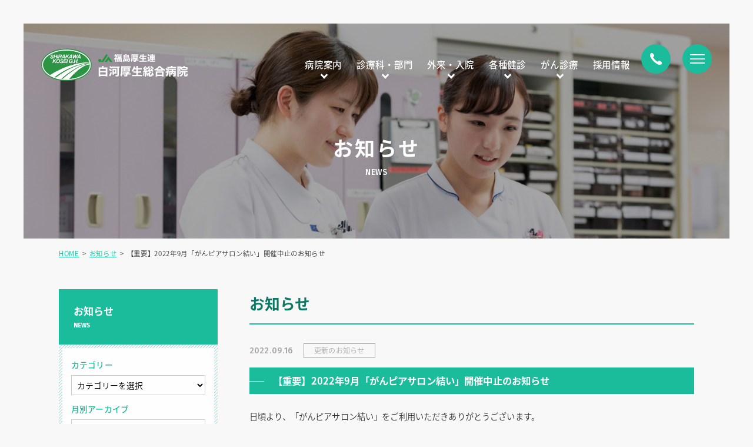

--- FILE ---
content_type: text/html; charset=UTF-8
request_url: https://www.shirakawa-kosei.jp/news/1322/
body_size: 6034
content:
<!DOCTYPE html>
<html lang="ja">
<head prefix="og: http://ogp.me/ns# fb: http://ogp.me/ns/fb#">
<meta charset="utf-8">
<title>【重要】2022年9月「がんピアサロン結い」開催中止のお知らせ｜病院からのお知らせ｜JA福島厚生連　白河厚生総合病院</title>
<meta http-equiv="X-UA-Compatible" content="IE=edge,chrome=1">
<meta name="keywords" content="白河厚生総合病院,JA福島厚生連,地域がん診療連携拠点病院,地域医療連携,地域小児科準センター,新生児医療病院,総合診療科,第一内科,第二内科,第三内科,呼吸器科,小児科,心療内科,外科,整形外科,脳神経外科,産婦人科,眼科,耳鼻咽喉科,皮膚科,形成外科,泌尿器科,放射線科,麻酔科,心臓血管外科,脳神経内科,病理診断科,健康診断,人間ドック,PET画像解析センター" />
<meta name="description" content="" />
<meta name="viewport" content="width=device-width,user-scalable=no,maximum-scale=1" />

<meta property="og:type" content="article" />
<meta property="og:title" content="【重要】2022年9月「がんピアサロン結い」開催中止のお知らせ｜病院からのお知らせ｜JA福島厚生連　白河厚生総合病院" />
<meta property="og:description" content="" />
<meta property="og:image" content="https://www.shirakawa-kosei.jp/common/images/ogp.png" />
<meta name="twitter:card" content="summary_large_image" />

<link href="https://www.shirakawa-kosei.jp/common/css/common.css" rel="stylesheet" media="screen,print"  type="text/css" />
<link href="https://www.shirakawa-kosei.jp/common/css/news.css" rel="stylesheet" media="screen,print"  type="text/css" />

<!-- Google tag (gtag.js) -->
<script async src="https://www.googletagmanager.com/gtag/js?id=G-QKNPEVZ6SR"></script>
<script>
  window.dataLayer = window.dataLayer || [];
  function gtag(){dataLayer.push(arguments);}
  gtag('js', new Date());

  gtag('config', 'G-QKNPEVZ6SR');
  gtag('config', 'UA-135752946-1');
</script>
</head>


<body id="recruit">

<header id="head">
	<div id="tbl">
		<h1><a href="/"><img src="/common/images/site_id.svg" alt="福島厚生連 白河厚生総合病院" width="87" height="87" class="sp-none"/><img src="/common/images/foot_logo.png" alt="" class="sp-block"/></a></h1>
        <nav>
        	<ul class="col">
            	<li><a href="/about/" class="toolchip" data-tooltip="#tip1">病院案内</a>
                	<div class="sub-menu" id="tip1">
                    	<ul>
                        	<li><a href="/about/greeting/">院長あいさつ</a></li>
                            <li><a href="/about/idea/">病院理念</a></li>
                            <li><a href="/about/health/">健康経営宣言</a></li>
                            <li><a href="/about/outline/">概要・沿革</a></li>
                            <li><a href="/about/certification/">各種認定</a></li>
                            <li><a href="/about/facility/">病院設備</a></li>
                            <li><a href="/about/floor/">フロア案内</a></li>
                            <li><a href="/about/various/">院内施設</a></li>
                            <li><a href="/about/rights/">患者の権利・義務</a></li>
                            <li><a href="/about/results/">診療実績</a></li>
                            <li><a href="/about/indicator/">病院指標</a></li>
                            <li><a href="/about/quality/">医療の質指標</a></li>
                            <li><a href="/about/research/">患者満足度調査</a></li>
                            <li><a href="/about/access/">交通アクセス</a></li>
                            <li><a href="/about/bus/">無料巡回バス</a></li>
                        </ul>
                    </div>
                </li>
                <li><a href="/department/" class="toolchip" data-tooltip="#tip2">診療科・部門</a>
                	<div class="sub-menu" id="tip2">
                    	<ul>
                        	<li><a href="/department/course/">診療科</a></li>
                            <li><a href="/department/nursing/">看護部</a></li>
                            <li><a href="/department/co-medical/">コメディカル</a></li>
                            <li><a href="/department/team/">医療チーム</a></li>
                            <li><a href="/department/incidental/">その他部門</a></li>
                        </ul>
                    </div>
                </li>
                <li><a href="/guide/" class="toolchip" data-tooltip="#tip3">外来・入院</a>
                	<div class="sub-menu" id="tip3">
                    	<ul>
                        	<li><a href="/guide/outpatient/">外来</a></li>
                            <li><a href="/guide/hospitalization/">入院</a></li>
                        </ul>
                    </div>
                </li>
                <li><a href="/checkup/" class="toolchip" data-tooltip="#tip4">各種健診</a>
                	<div class="sub-menu" id="tip4">
                    	<ul>
                        	<li><a href="/checkup/medical/">健康診断</a></li>
                            <li><a href="/checkup/dock/">人間ドック</a></li>
                            <li><a href="/checkup/pet/">PET画像診断センター</a></li>
                        </ul>
                    </div>
                </li>
                <li><a href="/cancer/" class="toolchip" data-tooltip="#tip5">がん診療</a>
                	<div class="sub-menu" id="tip5">
                    	<ul>
                        	<li><a href="/cancer/regional/">地域がん診療連携拠点病院</a></li>
                            <li><a href="/cancer/chemotherapy/">外来化学療法室</a></li>
                            <li><a href="/cancer/regimen/">がん化学療法レジメン</a></li>
                            <li><a href="/cancer/about/">当院のがん診療</a></li>
                            <li><a href="/cancer/center/">がん相談支援センター</a></li>
                            <li><a href="/cancer/salon/">がんピアサロン「結い」</a></li>
                            <li><a href="/cancer/care/">緩和ケアチーム</a></li>
                            <li><a href="/cancer/second/">セカンドオピニオン外来</a></li>
                            <li><a href="/cancer/results/">院内がん登録と実績</a></li>
                            <li><a href="/cancer/list/">緩和ケア研修会修了者名簿</a></li>
                        </ul>
                    </div>
                </li>
                <li class="rec"><a href="/recruit/">採用情報</a></li>
            </ul>
        </nav>
    </div>
    <div id="icon">
    	<ul class="col">
        	<li class="btn-tel"><a href="#"><img src="/common/images/icon_tel.png" alt=""/></a></li>
            <li id="sp-btn">
    			<a class="menu-trigger" href="">
        		<span></span>
        		<span></span>
        		<span></span>
        		</a>
                <p class="menu">メニュー</p>
            </li>
        </ul>
    </div>
     <div id="sp-tel-btn"><a href="tel:0248-22-2211"></a></div>
    <div id="tel-box">
    	<dl>
        	<dt>TEL.0248-22-2211</dt>
            <dd>福島県白河市豊地上弥次郎2-1</dd>
        </dl>
        <p class="close-btn">閉じる</p>
    </div>
    
    <div id="sp-global">
    	<ul>
        	<li><p class="open-btn">病院案内</p>
            	<ul>
                	<li><a href="/about/">病院案内INDEX</a></li>
                    <li><a href="/about/greeting/">院長あいさつ</a></li>
                    <li><a href="/about/idea/">病院理念</a></li>
                    <li><a href="/about/health/">健康経営宣言</a></li>
                    <li><a href="/about/outline/">概要・沿革</a></li>
                    <li><a href="/about/certification/">各種認定</a></li>
                    <li><a href="/about/facility/">病院設備</a></li>
                    <li><a href="/about/floor/">フロア案内</a></li>
                    <li><a href="/about/various/">院内施設</a></li>
                    <li><a href="/about/rights/">患者の権利・義務</a></li>
                    <li><a href="/about/results/">診療実績</a></li>
                    <li><a href="/about/indicator/">病院指標</a></li>
                    <li><a href="/about/quality/">医療の質指標</a></li>
                    <li><a href="/about/research/">患者満足度調査</a></li>
                    <li><a href="/about/access/">交通アクセス</a></li>
                    <li><a href="/about/bus/">無料巡回バス</a></li>
                </ul>
            </li>
            <li><p class="open-btn">診療科・部門</p>
            	<ul>
                	<li><a href="/department/">診療科・部門INDEX</a></li>
                    <li><a href="/department/course/">診療科</a></li>
                    <li><a href="/department/nursing/">看護部</a></li>
                    <li><a href="/department/co-medical/">コメディカル</a></li>
                    <li><a href="/department/team/">医療チーム</a></li>
                    <li><a href="/department/incidental/">その他部門</a></li>
                    
                </ul>
            </li>
            <li><p class="open-btn">外来・入院</p>
            	<ul>
                	<li><a href="/guide/">外来・入院INDEX</a></li>
                	<li><a href="/guide/outpatient/">外来</a></li>
                    <li><a href="/guide/hospitalization/">入院</a></li>
                </ul>
            </li>
            <li><p class="open-btn">各種健診</p>
            	<ul>
                	<li><a href="/checkup/medical/">健康診断</a></li>
                    <li><a href="/checkup/dock/">人間ドック</a></li>
                    <li><a href="/checkup/pet/">PET画像診断センター</a></li>
                </ul>
            </li>
            <li><p class="open-btn">がん診療</p>
            	<ul>
                	<li><a href="/cancer/">がん診療INDEX</a></li>
                    <li><a href="/cancer/regional/">地域がん診療連携拠点病院</a></li>
                    <li><a href="/cancer/chemotherapy/">外来化学療法室</a></li>
                    <li><a href="/cancer/regimen/">がん化学療法レジメン</a></li>
                    <li><a href="/cancer/about/">当院のがん診療</a></li>
                    <li><a href="/cancer/center/">がん相談支援センター</a></li>
                    <li><a href="/cancer/salon/">がんピアサロン「結い」</a></li>
                    <li><a href="/cancer/care/">緩和ケアチーム</a></li>
                    <li><a href="/cancer/second/">セカンドオピニオン外来</a></li>
                	<li><a href="/cancer/results/">院内がん登録と実績</a></li>
                    <li><a href="/cancer/list/">緩和ケア研修会修了者名簿</a></li>
                </ul>
            </li>
            <li><a href="/recruit/">採用情報</a></li>
            <li><a href="/contact/">お問い合わせ</a></li>
            <li><a href="/volunteer/">ボランティア活動</a></li>
            <li><a href="/magazine/">広報誌「風によせて」</a></li>
            <li><a href="/trial/">治験について</a></li>
            <li><a href="/link/">関連リンク</a></li>
            <li><a href="/optout/">臨床研究の情報公開</a></li>
            <li><a href="/reception/">接遇だより</a></li>
            <li><p class="open-btn">各種ポリシー</p>
            	<ul>
                    <li><a href="/policy/privacy/">個人情報保護方針</a></li>
                    <li><a href="/policy/handling/">患者さんにかかる個人情報の取り扱いについて</a></li>
                    <li><a href="/policy/purpose/">患者さんの個人情報利用目的</a></li>
                    <li><a href="/policy/principle/">反社会勢力に対する基本方針</a></li>
                    <li><a href="/policy/sitepolicy/">サイトポリシー</a></li>
                </ul>
            </li>
            <li><a href="/sitemap/">サイトマップ</a></li>
        </ul>
        <div id="sp-add">
        	<p>〒961-0005<br>福島県白河市豊地上弥次郎2番地1</p>
            <p class="tel"><a href="tel:0248-22-2211">TEL:0248-22-2211</a></p>
        </div>
    </div>
    
</header>
<main>

<div id="page-ttl">
	<h1>お知らせ<span>NEWS</span></h1>
</div>

<div class="cf w1080">

<ul id="topic-path" class="col">
	<li><a href="https://www.shirakawa-kosei.jp">HOME</a></li>
    <li><a href="https://www.shirakawa-kosei.jp/news/">お知らせ</a></li>
    <li>【重要】2022年9月「がんピアサロン結い」開催中止のお知らせ</li>
</ul>

<div id="main-box" class="index">

	<h2>お知らせ</h2>
        <section>
    	<dl class="date cf">
        	<dt>2022.09.16</dt>
            <dd>更新のお知らせ</dd>
        </dl>
    	<h3>【重要】2022年9月「がんピアサロン結い」開催中止のお知らせ</h3>
        <div class="txt">
        <p>日頃より、「がんピアサロン結い」をご利用いただきありがとうございます。</p>
<p>2022年9月27日（火）に予定しておりました「がんサロン」は、新型コロナウイルス感染症が福島県内でも拡大している状況から、参加される方の健康と安全を慎重に考慮した結果、中止とさせていただくことになりました。ご予定いただきました皆様には、大変恐縮ではございますが、ご了承お願いいたします。</p>
<p>&nbsp;</p>
<p>なお、10月以降の開催予定につきましては、決まり次第、このホームページにて報告させていただきます。ご理解とご協力をよろしくお願いいたします。</p>
        </div>
        <div class="com-link-btn"><a href="https://www.shirakawa-kosei.jp/news/">お知らせ一覧に戻る</a></div>
    </section>
    
</div><!--/#main-box-->

<div id="local">
	<h3><a href="/news/">お知らせ<span>NEWS</span></a></h3>
    <div class="line">
    	<div class="bg-white">
        	<h4>カテゴリー</h4>
                        <select name="category-dropdown" onchange="document.location.href=this.options[this.selectedIndex].value;" class="mdb">
            <option value="" selected="selected">カテゴリーを選択</option>
			            <option value="https://www.shirakawa-kosei.jp/sort/covid-initiatives/">コロナの取り組み</option>
			            <option value="https://www.shirakawa-kosei.jp/sort/covid-19/">新型コロナウイルス</option>
			            <option value="https://www.shirakawa-kosei.jp/sort/request/">病院からのお願い</option>
			            <option value="https://www.shirakawa-kosei.jp/sort/other/">その他</option>
			            <option value="https://www.shirakawa-kosei.jp/sort/update/">更新のお知らせ</option>
			            <option value="https://www.shirakawa-kosei.jp/sort/event/">イベント</option>
			            <option value="https://www.shirakawa-kosei.jp/sort/training/">医療従事者向け研修</option>
			            </select>
			            
            <h4>月別アーカイブ</h4>
            <select name="archive-dropdown" onChange='document.location.href=this.options[this.selectedIndex].value;'> 
            <option value="" selected="selected">月別アーカイブを選択</option> 
				<option value='https://www.shirakawa-kosei.jp/news/date/2026/01/'> 2026年1月 &nbsp;(3)</option>
	<option value='https://www.shirakawa-kosei.jp/news/date/2025/12/'> 2025年12月 &nbsp;(5)</option>
	<option value='https://www.shirakawa-kosei.jp/news/date/2025/11/'> 2025年11月 &nbsp;(3)</option>
	<option value='https://www.shirakawa-kosei.jp/news/date/2025/10/'> 2025年10月 &nbsp;(2)</option>
	<option value='https://www.shirakawa-kosei.jp/news/date/2025/09/'> 2025年9月 &nbsp;(9)</option>
	<option value='https://www.shirakawa-kosei.jp/news/date/2025/08/'> 2025年8月 &nbsp;(2)</option>
	<option value='https://www.shirakawa-kosei.jp/news/date/2025/07/'> 2025年7月 &nbsp;(2)</option>
	<option value='https://www.shirakawa-kosei.jp/news/date/2025/06/'> 2025年6月 &nbsp;(2)</option>
	<option value='https://www.shirakawa-kosei.jp/news/date/2025/05/'> 2025年5月 &nbsp;(8)</option>
	<option value='https://www.shirakawa-kosei.jp/news/date/2025/04/'> 2025年4月 &nbsp;(3)</option>
	<option value='https://www.shirakawa-kosei.jp/news/date/2025/03/'> 2025年3月 &nbsp;(4)</option>
	<option value='https://www.shirakawa-kosei.jp/news/date/2025/02/'> 2025年2月 &nbsp;(5)</option>
	<option value='https://www.shirakawa-kosei.jp/news/date/2025/01/'> 2025年1月 &nbsp;(4)</option>
	<option value='https://www.shirakawa-kosei.jp/news/date/2024/12/'> 2024年12月 &nbsp;(4)</option>
	<option value='https://www.shirakawa-kosei.jp/news/date/2024/11/'> 2024年11月 &nbsp;(5)</option>
	<option value='https://www.shirakawa-kosei.jp/news/date/2024/10/'> 2024年10月 &nbsp;(3)</option>
	<option value='https://www.shirakawa-kosei.jp/news/date/2024/09/'> 2024年9月 &nbsp;(7)</option>
	<option value='https://www.shirakawa-kosei.jp/news/date/2024/08/'> 2024年8月 &nbsp;(6)</option>
	<option value='https://www.shirakawa-kosei.jp/news/date/2024/07/'> 2024年7月 &nbsp;(2)</option>
	<option value='https://www.shirakawa-kosei.jp/news/date/2024/06/'> 2024年6月 &nbsp;(4)</option>
	<option value='https://www.shirakawa-kosei.jp/news/date/2024/05/'> 2024年5月 &nbsp;(2)</option>
	<option value='https://www.shirakawa-kosei.jp/news/date/2024/04/'> 2024年4月 &nbsp;(4)</option>
	<option value='https://www.shirakawa-kosei.jp/news/date/2024/03/'> 2024年3月 &nbsp;(4)</option>
	<option value='https://www.shirakawa-kosei.jp/news/date/2024/02/'> 2024年2月 &nbsp;(6)</option>
	<option value='https://www.shirakawa-kosei.jp/news/date/2024/01/'> 2024年1月 &nbsp;(3)</option>
	<option value='https://www.shirakawa-kosei.jp/news/date/2023/12/'> 2023年12月 &nbsp;(3)</option>
	<option value='https://www.shirakawa-kosei.jp/news/date/2023/11/'> 2023年11月 &nbsp;(4)</option>
	<option value='https://www.shirakawa-kosei.jp/news/date/2023/10/'> 2023年10月 &nbsp;(6)</option>
	<option value='https://www.shirakawa-kosei.jp/news/date/2023/09/'> 2023年9月 &nbsp;(6)</option>
	<option value='https://www.shirakawa-kosei.jp/news/date/2023/08/'> 2023年8月 &nbsp;(4)</option>
	<option value='https://www.shirakawa-kosei.jp/news/date/2023/07/'> 2023年7月 &nbsp;(3)</option>
	<option value='https://www.shirakawa-kosei.jp/news/date/2023/06/'> 2023年6月 &nbsp;(5)</option>
	<option value='https://www.shirakawa-kosei.jp/news/date/2023/05/'> 2023年5月 &nbsp;(3)</option>
	<option value='https://www.shirakawa-kosei.jp/news/date/2023/04/'> 2023年4月 &nbsp;(8)</option>
	<option value='https://www.shirakawa-kosei.jp/news/date/2023/03/'> 2023年3月 &nbsp;(1)</option>
	<option value='https://www.shirakawa-kosei.jp/news/date/2023/02/'> 2023年2月 &nbsp;(3)</option>
	<option value='https://www.shirakawa-kosei.jp/news/date/2023/01/'> 2023年1月 &nbsp;(16)</option>
	<option value='https://www.shirakawa-kosei.jp/news/date/2022/12/'> 2022年12月 &nbsp;(21)</option>
	<option value='https://www.shirakawa-kosei.jp/news/date/2022/11/'> 2022年11月 &nbsp;(20)</option>
	<option value='https://www.shirakawa-kosei.jp/news/date/2022/10/'> 2022年10月 &nbsp;(8)</option>
	<option value='https://www.shirakawa-kosei.jp/news/date/2022/09/'> 2022年9月 &nbsp;(19)</option>
	<option value='https://www.shirakawa-kosei.jp/news/date/2022/08/'> 2022年8月 &nbsp;(9)</option>
	<option value='https://www.shirakawa-kosei.jp/news/date/2022/07/'> 2022年7月 &nbsp;(10)</option>
	<option value='https://www.shirakawa-kosei.jp/news/date/2022/06/'> 2022年6月 &nbsp;(2)</option>
	<option value='https://www.shirakawa-kosei.jp/news/date/2022/05/'> 2022年5月 &nbsp;(7)</option>
	<option value='https://www.shirakawa-kosei.jp/news/date/2022/04/'> 2022年4月 &nbsp;(6)</option>
	<option value='https://www.shirakawa-kosei.jp/news/date/2022/03/'> 2022年3月 &nbsp;(7)</option>
	<option value='https://www.shirakawa-kosei.jp/news/date/2022/02/'> 2022年2月 &nbsp;(2)</option>
	<option value='https://www.shirakawa-kosei.jp/news/date/2022/01/'> 2022年1月 &nbsp;(5)</option>
	<option value='https://www.shirakawa-kosei.jp/news/date/2021/12/'> 2021年12月 &nbsp;(3)</option>
	<option value='https://www.shirakawa-kosei.jp/news/date/2021/11/'> 2021年11月 &nbsp;(4)</option>
	<option value='https://www.shirakawa-kosei.jp/news/date/2021/10/'> 2021年10月 &nbsp;(6)</option>
	<option value='https://www.shirakawa-kosei.jp/news/date/2021/09/'> 2021年9月 &nbsp;(6)</option>
	<option value='https://www.shirakawa-kosei.jp/news/date/2021/08/'> 2021年8月 &nbsp;(5)</option>
	<option value='https://www.shirakawa-kosei.jp/news/date/2021/07/'> 2021年7月 &nbsp;(9)</option>
	<option value='https://www.shirakawa-kosei.jp/news/date/2021/06/'> 2021年6月 &nbsp;(5)</option>
	<option value='https://www.shirakawa-kosei.jp/news/date/2021/05/'> 2021年5月 &nbsp;(3)</option>
	<option value='https://www.shirakawa-kosei.jp/news/date/2021/04/'> 2021年4月 &nbsp;(5)</option>
	<option value='https://www.shirakawa-kosei.jp/news/date/2021/03/'> 2021年3月 &nbsp;(6)</option>
	<option value='https://www.shirakawa-kosei.jp/news/date/2021/02/'> 2021年2月 &nbsp;(3)</option>
	<option value='https://www.shirakawa-kosei.jp/news/date/2021/01/'> 2021年1月 &nbsp;(5)</option>
	<option value='https://www.shirakawa-kosei.jp/news/date/2020/12/'> 2020年12月 &nbsp;(5)</option>
	<option value='https://www.shirakawa-kosei.jp/news/date/2020/11/'> 2020年11月 &nbsp;(2)</option>
	<option value='https://www.shirakawa-kosei.jp/news/date/2020/10/'> 2020年10月 &nbsp;(3)</option>
	<option value='https://www.shirakawa-kosei.jp/news/date/2020/09/'> 2020年9月 &nbsp;(9)</option>
	<option value='https://www.shirakawa-kosei.jp/news/date/2020/08/'> 2020年8月 &nbsp;(3)</option>
	<option value='https://www.shirakawa-kosei.jp/news/date/2020/07/'> 2020年7月 &nbsp;(7)</option>
	<option value='https://www.shirakawa-kosei.jp/news/date/2020/06/'> 2020年6月 &nbsp;(1)</option>
	<option value='https://www.shirakawa-kosei.jp/news/date/2020/05/'> 2020年5月 &nbsp;(5)</option>
	<option value='https://www.shirakawa-kosei.jp/news/date/2020/04/'> 2020年4月 &nbsp;(4)</option>
	<option value='https://www.shirakawa-kosei.jp/news/date/2020/03/'> 2020年3月 &nbsp;(5)</option>
	<option value='https://www.shirakawa-kosei.jp/news/date/2020/02/'> 2020年2月 &nbsp;(2)</option>
	<option value='https://www.shirakawa-kosei.jp/news/date/2020/01/'> 2020年1月 &nbsp;(6)</option>
	<option value='https://www.shirakawa-kosei.jp/news/date/2019/12/'> 2019年12月 &nbsp;(3)</option>
	<option value='https://www.shirakawa-kosei.jp/news/date/2019/11/'> 2019年11月 &nbsp;(5)</option>
	<option value='https://www.shirakawa-kosei.jp/news/date/2019/10/'> 2019年10月 &nbsp;(4)</option>
	<option value='https://www.shirakawa-kosei.jp/news/date/2019/09/'> 2019年9月 &nbsp;(7)</option>
	<option value='https://www.shirakawa-kosei.jp/news/date/2019/08/'> 2019年8月 &nbsp;(5)</option>
	<option value='https://www.shirakawa-kosei.jp/news/date/2019/07/'> 2019年7月 &nbsp;(8)</option>
	<option value='https://www.shirakawa-kosei.jp/news/date/2019/06/'> 2019年6月 &nbsp;(7)</option>
	<option value='https://www.shirakawa-kosei.jp/news/date/2019/05/'> 2019年5月 &nbsp;(6)</option>
	<option value='https://www.shirakawa-kosei.jp/news/date/2019/04/'> 2019年4月 &nbsp;(6)</option>
	<option value='https://www.shirakawa-kosei.jp/news/date/2019/01/'> 2019年1月 &nbsp;(1)</option>
	<option value='https://www.shirakawa-kosei.jp/news/date/2018/09/'> 2018年9月 &nbsp;(1)</option>
            </select>

        </div>
    	
    </div>

</div><!--/#local-->








</div>

</main>

<footer id="foot">
	<div id="pagetop"><img src="/common/images/pagetop.png" alt=""/></div>
  <div class="inner">
	<ul id="bnr" class="col">
   	  <li><a href="/kenshu/" target="_blank"><img src="/common/images/foot_bnr_rinsho.jpg" alt=""/></a></li>
      <li><a href="http://www.shirakawa-kango.jp/" target="_blank"><img src="/common/images/foot_bnr_school.jpg" alt=""/></a></li>
      <li><a href="http://shirakawa-ac.jp/" target="_blank"><img src="/common/images/foot_bnr_academy.jpg" alt=""/></a></li>
      <li><a href="https://www.facebook.com/100844968974516/" target="_blank"><img src="/common/images/foot_bnr_facebook.png?v=20210621" alt=""/></a></li>
      <li><a href="/department/nursing/"><img src="/common/images/foot_bnr_kango.jpg" alt=""/></a></li>
      <li><a href="/guide/hospitalization/mail/"><img src="/common/images/foot_bnr_mail.jpg" alt=""/></a></li>
    </ul>
    <ul id="sub" class="col">
    	<li><a href="/about/floor/">フロア案内</a></li>
        <li><a href="/volunteer/">ボランティア活動</a></li>
        <li><a href="/magazine/">広報誌「風によせて」</a></li>
        <li><a href="/trial/">治験について</a></li>
        <li><a href="/link/">関連リンク</a></li>
        <li><a href="/optout/">臨床研究の情報公開</a></li>
        <li><a href="/reception/">接遇だより</a></li>
    </ul>
  </div>
  <div id="sitemap">
    	<ul class="inner col">
    		<li><a href="/policy/privacy/">個人情報保護方針</a></li>
            <li><a href="/policy/handling/">患者さんにかかる個人情報の取り扱いについて</a></li>
            <li><a href="/policy/purpose/">患者さんの個人情報利用目的</a></li>
            <li><a href="/policy/principle/">反社会勢力に対する基本方針</a></li>
            <li><a href="/policy/sitepolicy/">サイトポリシー</a></li>
        </ul>
    </div>
    <div id="other-bnr">
        <ul class="inner">
            <li><a href="https://www.kwcs.jp/nouson75/" target="_blank"><img src="/common/images/nouson75.jpg" alt=""/></a></li>
            <li><a href="https://www.ecochil-fukushima.jp/child/#s7" target="_blank"><img src="/common/images/ecoochil.jpg" alt=""/></a></li>
        </ul>
    </div>
    <div id="add">
    	<div class="inner">
    		<dl>
        		<dt><img src="/common/images/foot_logo.png" alt=""/></dt>
            	<dd>〒961-0005 福島県白河市豊地上弥次郎2番地1<span>TEL：<a href="tel:0248-22-2211">0248-22-2211</a></span></dd>
        	</dl>
        	<p class="copy"><small>©ShirakawaKosei General Hospital All Rights Reserved.</small></p>
        </div>
    </div>
</footer>

<script type="text/javascript" src="https://www.shirakawa-kosei.jp/common/js/jquery-2.1.0.min.js"></script>
<script type="text/javascript" src="https://www.shirakawa-kosei.jp/common/js/common.js"></script>


<!--[if lt IE 9]>
<script src="https://oss.maxcdn.com/html5shiv/3.7.2/html5shiv.min.js"></script>
<script src="https://cdnjs.cloudflare.com/ajax/libs/selectivizr/1.0.2/selectivizr-min.js"></script>
<![endif]-->
</body>
</html>

--- FILE ---
content_type: text/css
request_url: https://www.shirakawa-kosei.jp/common/css/common.css
body_size: 7201
content:
@charset "utf-8";
@import url(https://fonts.googleapis.com/earlyaccess/notosansjapanese.css);
@import url(https://fonts.googleapis.com/css?family=Roboto:400,500,700);
@import url(https://fonts.googleapis.com/css?family=Fira+Sans:400,500,600,700);
/* reset */
body,div,dl,dt,dd,ul,ol,li,h1,h2,h3,h4,h5,h6,pre,code,form,fieldset,legend,input,textarea,p,blockquote,th,td{margin:0;padding:0;}
table{border-collapse:collapse; width:100%;}
fieldset,img{border:0; vertical-align:top;}
address,caption,cite,code,dfn,em,th,var{font-style:normal;font-weight:normal;}
li{list-style:none;}
caption,th{text-align:left;}
h1,h2,h3,h4,h5,h6,small{font-size:100%;font-weight:inherit;}
q:before,q:after{content:'';}
abbr,acronym{border:0;font-variant:normal;}
sup{vertical-align:text-top;}
sub{vertical-align:text-bottom;}
input,textarea,select{font-family:inherit;font-size:inherit;font-weight:inherit;}
input,textarea,select{*font-size:100%;}
legend{color:#000;}
del,ins{text-decoration:none;}
section{display:block;}
figure,figcaption{margin:0; padding:0;}

.cf:after{content:".";display:block;height:0;clear:both;visibility:hidden;font-size: 0.1em;}
.cf	{display:inline-block;zoom:1;}
ul.col {
	letter-spacing:-0.4em;
}
span.bold {
	font-weight:700;
}
main {
	display:block;
}
@font-face {
  font-family: 'Noto Serif Japanese';
  font-style: normal;
  font-weight: 500;
  src: url(../fonts/NotoSerifCJKjp-Medium.woff) format('woff');
 }

@font-face {
  font-family: 'Noto Serif JapaneseT';
  font-style: normal;
  font-weight: 500;
  src: url(../fonts/NotoSerifCJKjp-Medium-tate.woff) format('woff');
 }
ul.col li {
	display:inline-block;
	vertical-align:top;
	letter-spacing:0.06em;
	
}
.round {
	font-family: "Rounded Mplus 1c";
}
/* \*/
* html .cf	{height:1%;}
.cf	{display:block;}
/* */
a:link,a:visited {
	color: #333333;
	text-decoration: underline;
	transition:ease-in-out .3s;
}
a.txt-link {
	color:#1abc9c;
}
a.no-line {
	text-decoration:none;
}
a:hover {
	text-decoration:none;
}

img {
	max-width: 100%;
    height: auto;
    width /***/: auto;
	backface-visibility:hidden;
-webkit-backface-visibility: hidden;  
}



/*-----------------共通----------------------------*/

body {
	font-family: 'Noto Sans Japanese',-apple-system, BlinkMacSystemFont, "ヒラギノ角ゴ ProN W3", Hiragino Kaku Gothic ProN,"Helvetica Neue", "游ゴシック体","Yu Gothic", YuGothic, Arial, "メイリオ", Meiryo, sans-serif;
	font-size: 14.3px;
	line-height: 1.9;
	letter-spacing: 0.01em;
	color: #333333;
	-webkit-text-size-adjust: 100%;
	background-color: #f8f8f8;
	font-weight: 300;
}

#head {
	position:absolute;
	left:80px;
	right:80px;
	top:80px;
	z-index:10;
}
#head #tbl {
	display:table;
	width:100%;
	box-sizing:border-box;
}
#head #tbl h1 {
	display:table-cell;
	vertical-align:middle;
	width:25%;
}
#head #tbl h1 .sp-none {
	width:362px;
	height:80px;
}
#head #tbl h1 .sp-block {
	display: none;
}
#head #tbl nav{
	display:table-cell;
	vertical-align:middle;
	width:65%;
	text-align:right;
	padding-right:10%;
}
#head #tbl nav > ul > li {
	margin-right:27px;
	position:relative;
}
#head #tbl nav > ul > li > a {
	color:#fff;
	text-decoration:none;
	font-weight:500;
	font-size: 108%;
	position:relative;
	padding-top:40px;
	padding-bottom:40px;
}
#head #tbl nav > ul > li > a:hover {
	opacity:0.8;
}
#head #tbl nav > ul > li > a:after {
    position: absolute;
    left: 50%;
    display: block;
    content: '';
    width: 6px;
    height: 6px;
    margin-left: -3px;
    -webkit-transform: rotate(135deg);
    transform: rotate(135deg);
    border-top-width: 2.5px;
    border-right-width: 2.5px;
    border-top-style: solid;
    border-right-style: solid;
    border-top-color: #fff;
    border-right-color: #fff;
	transition: ease-in-out .3s;
	bottom:30px;
}
#head #tbl nav > ul > li.rec > a:after {
	display:none;
}
#head #tbl nav > ul > li:hover > a:after {

}
#head #tbl nav > ul > li > .sub-menu {
	width:220px;
	padding:20px;
	position:absolute;
	background-color:#1abc9c;
	left:50%;
	margin-left:-130px;
	opacity:0;
	visibility:hidden;
	transition:ease-in-out .3s;
	z-index:999;
	text-align:left;
	top:60px;
}
#head #tbl nav > ul > li > .sub-menu:before {
	width: 0;
height: 0;
border-style: solid;
border-width: 0 6px 12px 6px;
border-color: transparent transparent #1abc9c transparent;
content:"";
left:50%;
margin-left:-6px;
position:absolute;
top:-12px;
}
#head #tbl nav > ul > li:hover > .sub-menu {
	opacity:1;
	visibility: inherit;
	
}
#head #tbl nav > ul > li > .sub-menu li {
	display:block;
	margin-bottom:5px;
}
#head #tbl nav > ul > li > .sub-menu li:last-child {
	margin-bottom:0px;
}
#head #tbl nav > ul > li > .sub-menu li a {
	color:#fff;
	font-weight:500;
	text-decoration:none;
	position:relative;
	padding-left:15px;
	display: block;
}
#head #tbl nav > ul > li > .sub-menu li a:before {
	position: absolute;
    left: 0;
    display: block;
    content: '';
    width: 4px;
    height: 4px;
	top:50%;
	    margin-top: -3px;
    -webkit-transform: rotate(45deg);
    transform: rotate(45deg);
    border-top-width: 2px;
    border-right-width: 2px;
    border-top-style: solid;
    border-right-style: solid;
    border-top-color: #fff;
    border-right-color: #fff;
	transition: ease-in-out .3s;
	bottom:10px;
}
#head #tbl nav > ul > li > .sub-menu li a:hover {
	opacity:0.7;
}
#head #icon {
	position: fixed;
	right:80px;
	top:90px;
	z-index:9999;
	-webkit-transition: all 600ms cubic-bezier(0.215, 0.61, 0.355, 1);
  transition:         all 600ms cubic-bezier(0.215, 0.61, 0.355, 1);
}
#head.fixed #icon {
	right:30px;
	top:30px;	
}
#head.fixed2 #icon {
	right:30px !important;
	top:30px !important;	
}
#head #icon .btn-tel {
	margin-right:20px;
	-webkit-transition: all 600ms cubic-bezier(0.215, 0.61, 0.355, 1);
  transition:         all 600ms cubic-bezier(0.215, 0.61, 0.355, 1);
}
#head #icon .btn-tel a {
	display:block;
	background-color:#1abc9c;
	border-radius:50%;
}
#head.fixed2 #icon .btn-tel {
	opacity:0;
}
#head #icon .btn-tel a:hover {
	background-color: #139A7F;
}
#head #icon .btn-tel.active a {
	background-color: #139A7F;
}
#head #tel-box {
	background-color:#1abc9c;
	color:#fff;
	padding:15px;
	width:260px;
	border-top-left-radius:5px;
	border-bottom-left-radius:5px;
	transition:ease-in-out .5s;
	position:fixed;
	right:-300px;
	z-index:999999;
	top:190px;
}
#head.fixed #tel-box {
	top:130px;
}
#head #tel-box .close-btn {
	background-image: url(../images/tel_close.png);
	background-repeat: no-repeat;
	background-position: center bottom;
	position:absolute;
	right:15px;
	top:20px;
	padding-bottom:20px;
	background-size:20px;
	font-size:80%;
	z-index:1;
}
#head #tel-box .close-btn:hover {
	opacity:0.8;
}
#head #tel-box.active {
	right:0;

}
#head #tel-box dt {
	font-family: 'Fira Sans', sans-serif;
	font-weight:500;
	font-size:170%;
	line-height:1.4;
}
#head #tel-box dd {
	font-size:85%;
}
#head #sp-global {
	background-color:#1abc9c;
	overflow:auto;
	box-sizing:border-box;
	width:390px;
	position:fixed;
	z-index:999;
	right:0;
	top:0;
	bottom:0;
	padding-top:110px;
	transform: translateX(390px);
-moz-transform: translateX(390px);
-webkit-transform: translateX(390px);
-o-transform: translateX(390px);
-ms-transform: translateX(390px);
-webkit-transition: all 600ms cubic-bezier(0.215, 0.61, 0.355, 1);
  transition:         all 600ms cubic-bezier(0.215, 0.61, 0.355, 1);
}
#head #sp-global.active {
	transform: translateX(0px);
-moz-transform: translateX(0px);
-webkit-transform: translateX(0px);
-o-transform: translateX(0px);
-ms-transform: translateX(0px);
}
#head #sp-global > ul{
	border-top:1px solid rgba(255,255,255,0.65);
}
#head #sp-global li a {
	color:#fff;
	text-decoration:none;
	font-weight:500;
	position:relative;
}
#head #sp-global li a:hover {
	opacity:0.7;
}
#head #sp-global > ul > li {
	border-bottom:1px solid rgba(255,255,255,0.65);
}
#head #sp-global > ul > li > a,
#head #sp-global > ul > li > .open-btn {
	padding:10px;
	display:block;
	color:#fff;
	font-weight:500;
	padding-left:20px;
}
#head #sp-global > ul > li > .open-btn {
	position:relative;
	cursor:pointer;
	transition: ease-in-out .3s;
}
#head #sp-global > ul > li > .open-btn:hover {
	opacity:0.7;
}
#head #sp-global > ul > li > .open-btn:before {
	position: absolute;
	right: 0;
	width: 50px;
	bottom: 0;
	top: 0;
	content: "";
	background-color: #17AB8E;
}

#head #sp-global > ul > li > .open-btn:after {
	position: absolute;
    top: 50%;
    right: 21px;
    display: block;
    content: '';
    width: 6px;
    height: 6px;
    margin-top: -3px;
    -webkit-transform: rotate(135deg);
    transform: rotate(135deg);
    border-top-width: 2px;
    border-right-width: 2px;
    border-top-style: solid;
    border-right-style: solid;
    border-top-color: #fff;
    border-right-color: #fff;
	z-index:2;
	-webkit-transition: all 600ms cubic-bezier(0.215, 0.61, 0.355, 1);
  transition:         all 600ms cubic-bezier(0.215, 0.61, 0.355, 1);
}
#head #sp-global > ul > li > .open-btn.active:after {
	-webkit-transform: rotate(-45deg);
    transform: rotate(-45deg);
	margin-top: -1px;
}
#head #sp-global > ul > li > a:after {
    position: absolute;
    top: 50%;
    right: 20px;
    display: block;
    content: '';
    width: 6px;
    height: 6px;
    margin-top: -3px;
    -webkit-transform: rotate(45deg);
    transform: rotate(45deg);
    border-top-width: 2px;
    border-right-width: 2px;
    border-top-style: solid;
    border-right-style: solid;
    border-top-color: #fff;
    border-right-color: #fff;
	z-index:1;

}
#head #sp-global > ul > li > ul {
	background-color: #17AB8E;
	padding: 20px;
	border-top: 1px solid rgba(255,255,255,0.65);
	display:none;
}
#head #sp-global > ul > li > ul > li {
	margin-bottom:5px;
}
#head #sp-global > ul > li > ul > li:last-cild {
	margin-bottom:0px;
}
#head #sp-global > ul > li > ul > li a {
	padding-left:20px;
}
#head #sp-global > ul > li > ul > li a:before {
	position:absolute;
	left:0;
	height:1px;
	width:12px;
	content:"";
	background-color:#aee2d8;
	top:50%;
}
#head #sp-global #sp-add {
	color:#fff;
	line-height:1.7;
	font-size:90%;
	padding:20px;
}
#head #sp-global #sp-add a {
	color:#fff;
	text-decoration:none;
}
#head #sp-global #sp-add .tel {
	font-family: 'Fira Sans', sans-serif;
	font-weight:500;
	font-size:180%;
}
#sp-btn {
    background-color: #1abc9c;
    width: 50px;
    height: 50px;
    text-align: center;
    z-index: 99999;
    color: #fff;
    cursor: pointer;
	border-radius:50%;
	transition:ease-in-out .3s;
}
#sp-btn:hover {
	background-color: #139A7F;
}
#sp-btn.active {
	background-color:#fefefe;
}
.menu-trigger,
.menu-trigger span {
  display: inline-block;
  transition: all .4s;
  box-sizing: border-box;
}
.menu-trigger {
  position: relative;
  width: 25px;
  height: 16px;
  margin-top:17px;
}
.menu-trigger span {
  position: absolute;
  left: 0;
  width: 100%;
  height: 2px;
  background-color:#fefefe;
}
#sp-btn.active .menu-trigger span {
	background-color:#1abc9c;
}
.menu-trigger span:nth-of-type(1) {
  top: 0;
}
.menu-trigger span:nth-of-type(2) {
  top: 7px;
}
.menu-trigger span:nth-of-type(3) {
  bottom: 0;
}

#sp-btn.active .menu-trigger span:nth-of-type(1) {
  -webkit-transform: translateY(7px) rotate(-45deg);
  transform: translateY(7px) rotate(-45deg);
}
#sp-btn.active .menu-trigger span:nth-of-type(2) {
  opacity: 0;
}
#sp-btn.active .menu-trigger span:nth-of-type(3) {
  -webkit-transform: translateY(-7px) rotate(45deg);
  transform: translateY(-7px) rotate(45deg);
}
#sp-btn .menu {
	display:none;
}
#head #sp-tel-btn {
	display:none;
}
@media screen and (max-width:1320px){
#head {
    left: 70px;
    right: 70px;
    top: 70px;
}
#head #tbl h1 {
    width: 21%;
}
#head #tbl nav {
    width: 75%;
}
#head #icon {
    right: 70px;
    top: 75px;
}
#head #tbl nav > ul > li {
    margin-right: 25px;
}
}
@media screen and (max-width:1170px){
#head  {
	position:fixed;
	left:0;
	right:0;
	top:0;
	z-index:99;
	padding-left:20px;
	background-color:#f8f8f8;
}
#head.fixed {
   box-shadow: 0 1px 4px rgba(0, 0, 0, 0.1);
}
#head #tbl nav {
	display:none;
}
#head #tbl h1 .sp-none {
	display:none;
}
#head #tbl h1 .sp-block {
	display: block;
}

#head #tbl {
	height:80px;
}
#head #tbl h1 img {
	width:250px;
}
#head #icon .btn-tel {
	display:none;
}
#head #icon {
    right: 0px;
    top: 0px;
}
#sp-btn {
    width: 80px;
    height: 80px;
    border-radius: 0%;
}
#head.fixed2 #icon {
    right: 0px !important;
    top: 0px !important;
}
#sp-btn .menu {
	display: block;
	color:#fff;
	text-decoration:none;
	font-size:78%;
	letter-spacing: normal;
	font-weight:500;
	line-height:1;
}
#sp-btn.active .menu {
	color:#1abc9c;
}
.menu-trigger {
    margin-top: 23px;
}
#head #sp-global {
    padding-top: 80px;
}
#head.fixed #icon {
    right: 0px;
    top: 0px;
}
#head #sp-tel-btn {
	position: fixed;
	top: 0;
	right: 80px;
	z-index: 3;
	display:block;
}
#head #sp-tel-btn a {
	display: block;
	width: 80px;
	height: 80px;
	background-color: #52D3B9;
	background-image: url(../images/sp_tel_icon.png);
	background-repeat: no-repeat;
	background-position: center center;
	background-size: 45px;
}
}
@media screen and (max-width:860px){
body {
	font-size: 14px;
	line-height: 1.8;
}
}
@media screen and (max-width:480px){
body {
	font-size: 13.5px;
}
#head {
    padding-left: 12px;
}
#head #tbl h1 img {
    width: 170px;
}
#head #tbl {
    height: 60px;
}
#sp-btn {
    width: 60px;
    height: 60px;
}
#sp-btn .menu {
    font-size: 70%;
}
.menu-trigger {
    margin-top: 14px;
}
#head #sp-global {
	width:100%;
	transform: translateX(100%);
-moz-transform: translateX(100%);
-webkit-transform: translateX(100%);
-o-transform: translateX(100%);
-ms-transform: translateX(100%);
padding-top:60px;
}
#head #sp-tel-btn {
	right: 60px;

}
#head #sp-tel-btn a {
	width: 60px;
	height: 60px;
	background-size:40px;
}
}

.com-link-btn {
	margin-top:30px;
}
.com-link-btn a {
	background-image:none;
	background-color:#1abc9c;
	color:#fff;
	font-size:105%;
	padding:10px;
	padding-top:12px;
	padding-bottom:12px;
	font-weight:700;
	position:relative;
	margin-bottom:0;
	text-decoration:none;
	max-width:300px;
	width:100%;
	display:block;
	text-align:center;
	padding-right:65px;
	margin:auto;
}
.com-link-btn a:hover {
	opacity:0.8;
}
.com-link-btn a:after {
	background-color:#17AB8E;
	content:"";
	position:absolute;
	right:0;
	top:0;
	bottom:0;
	width:54px;
	z-index:1;
	left:inherit;
	height: 100%;
}

.com-link-btn a:before {
    position: absolute;
    top: 50%;
    right: 23px;
    display: block;
    content: '';
    width: 6px;
    height: 6px;
    margin-top: -3px;
    -webkit-transform: rotate(45deg);
    transform: rotate(45deg);
    border-top-width: 2px;
    border-right-width: 2px;
    border-top-style: solid;
    border-right-style: solid;
    border-top-color: #fff;
    border-right-color: #fff;
    z-index: 3;
}
#about #page-ttl {
	background-image: url(../images/bg_about.jpg);
}
#department #page-ttl {
	background-image: url(../images/bg_department.jpg);
}
#guide #page-ttl {
	background-image: url(../images/bg_guide.jpg);
}
#checkup #page-ttl {
	background-image: url(../images/bg_checkup.jpg);
}
#cancer #page-ttl {
	background-image: url(../images/bg_cancer.jpg);
}
#recruit #page-ttl {
	background-image: url(../images/bg_recruit.jpg);
}
#page-ttl {
	background-image: url(../images/bg_other.jpg);
	background-repeat: no-repeat;
	background-position: center bottom;
	background-size:cover;
	text-align:center;
	color:#fff;
	margin-left:40px;
	margin-right:40px;
	margin-top:40px;
}
#page-ttl h1 {
	font-weight:700;
	font-size:240%;
	    padding-top: 180px;
    padding-bottom: 100px;
	letter-spacing: 0.1em;
	line-height:1.8;
}
#page-ttl h1 span {
	display:block;
	font-family: 'Fira Sans', sans-serif;
	font-weight:500;
	font-size:40%;
	letter-spacing: 0.07em;
}
#main-box {
	float:right;
	width:70%;
	margin-bottom:40px;
}
#main-box .bg-dot {
	position:relative;
	margin-left:4px;
	margin-right:4px;
}
#main-box .bg-dot:after {
	background-image:url(../images/bg_dot.png);
	position:absolute;
	left:-4px;
	top:-4px;
	bottom:-4px;
	right:-4px;
	content:"";
	z-index:-1;
}
#main-box .scroll {
	overflow-x: auto;
}

#main-box .scroll::-webkit-scrollbar{
	width: 5px;
	background: #f1f1f1;
}
#main-box .scroll::-webkit-scrollbar:horizontal{
	height: 5px;
	background: #f1f1f1;
}
#main-box .scroll::-webkit-scrollbar-thumb{
	background: #1abc9c;
	border-radius: 2px;
}
#main-box .scroll::-webkit-scrollbar-thumb:horizontal{
	background: #1abc9c;
	border-radius: 2px;
}
#main-box .com-index {
	margin-left:-2%;
	margin-right:-2%;
}
#main-box img.mdb {
	margin-bottom:30px;
}
#main-box .com-index li {
	width:45.9999%;
	margin-left:2%;
	margin-right:2%;
	margin-bottom:4%;
}
#main-box .com-index li h3 {
	background-image:none;
	background-color:#1abc9c;
	color:#fff;
	font-size:105%;
	padding:10px;
	font-weight:700;
	position:relative;
	margin-bottom:0;
}
#main-box .com-index li h3:after {
	background-color:#17AB8E;
	content:"";
	position:absolute;
	right:0;
	top:0;
	bottom:0;
	width:54px;
	z-index:1;
	left:inherit;
	height: 100%;
}

#main-box .com-index li h3:before {
    position: absolute;
    top: 50%;
    right: 23px;
    display: block;
    content: '';
    width: 6px;
    height: 6px;
    margin-top: -3px;
    -webkit-transform: rotate(45deg);
    transform: rotate(45deg);
    border-top-width: 2px;
    border-right-width: 2px;
    border-top-style: solid;
    border-right-style: solid;
    border-top-color: #fff;
    border-right-color: #fff;
    z-index: 3;
}
#main-box .com-index li p {
	font-size:95%;
	line-height:1.7;
	margin-top:10px;
}
#main-box .com-index li a {
	text-decoration:none;
	display:block;
}
#main-box p {
	text-align:justify;
text-justify: inter-ideograph;
}
#main-box .com-index li a:hover {
	opacity:0.8;
}
#main-box .com-index li .photo {
	overflow:hidden;
}
#main-box .com-index li .photo img {
-moz-transition: -moz-transform 0.5s linear;
    -webkit-transition: -webkit-transform 0.5s linear;
    -o-transition: -o-transform 0.5s linear;
    -ms-transition: -ms-transform 0.5s linear;
    transition: transform 0.5s linear;
}
#main-box .com-index li a:hover .photo img {
-webkit-transform: scale(1.1);
    -moz-transform: scale(1.1);
    -o-transform: scale(1.1);
    -ms-transform: scale(1.1);
    transform: scale(1.1);
}

#main-box .lead-txt {
	margin-bottom:40px;
}
#main-box section {
	margin-bottom:50px;
}
#main-box h2 {
	color:#0d7863;
	font-size: 180%;
	font-weight:700;
	border-bottom:#1abc96 2px solid;
	padding-bottom:10px;
	margin-bottom:30px;
}
#main-box section h3 {
	background-color:#1abc9c;
	color:#fff;
	font-weight:700;
	font-size:115%;
	padding: 7px;
	position:relative;
	padding-left:40px;
	margin-bottom:25px;
}
#main-box section h3:after {
	position:absolute;
	height:1px;
	width:25px;
	content:"";
	background-color:#fefefe;
	left:0;
	top:50%;
}
#main-box section h4 {
	font-weight: 500;
	font-size: 115%;
	letter-spacing: 0.07em;
	background-image: url(../images/bg_circle.png);
	background-repeat: no-repeat;
	background-position: left center;
	padding-left: 25px;
	margin-bottom: 18px;
	background-size:17px;
	line-height: 1.7;
}

#main-box table.basic {
	border-left:#1abc9c 1px solid;
	border-top:#1abc9c 1px solid;
	background-color:#fefefe;
	font-size:96%;
	line-height:1.7;
}
#main-box table.basic th {
	padding:14px;
	border-bottom:#1abc9c 1px solid;
	border-right:#1abc9c 1px solid;
	width:180px;
	background-color:#f3fcfa;
	color:#1abc9c;
	font-weight:500;
	padding-left:10px;
	padding-right:10px;
}
#main-box table.basic td {
	padding:14px;
	border-bottom:#1abc9c 1px solid;
	border-right:#1abc9c 1px solid;
	padding-left:10px;
	padding-right:10px;
}
#main-box table.tel-num {
	border-top:#1abc9c 1px solid;
	border-left:#1abc9c 1px solid;
}
#main-box table.tel-num th{
	background-color:#1abc9c;
	color:#fff;
	font-weight:500;
	padding:5px;
	text-align:center;
	width:130px;
	border-bottom:#1abc9c 1px solid;
	border-right:#1abc9c 1px solid;
}
#main-box table.tel-num td{
	padding:5px;
	border-bottom:#1abc9c 1px solid;
	border-right:#1abc9c 1px solid;
}
#main-box p.mdb {
	margin-bottom:30px;
}
#main-box .caution-red {
	color:#e00404;
	font-size:90%;
	margin-top:10px;
	line-height:1.7;
}
#local {
	float:left;
	width:25%;
	z-index:1;
	left:0;
	top:20px;
	position: -webkit-sticky;
    position: sticky;
}

#local h3 a {
	background-color:#1abc9c;
	color:#fff;
	font-weight: 700;
	font-size:120%;
	line-height:1.4;
	padding: 25px;
	display:block;
	text-decoration:none;
}
#local h3 a:hover {
    background-color: #139A7F;
}
#local h3 a span {
	font-family: 'Fira Sans', sans-serif;
	display:block;
	font-size:63%;
	margin-top:5px;
}
#local .line {
	background-image:url(../images/bg_dot.png);
	padding:6px;
}
#local .line .bg-white {
	background-color:#fefefe;
	padding-left:15px;
	padding-right:15px;
	font-size:97%;
}
#local .line .bg-white ul > li {
	border-bottom:#94ddcf 1px solid;
}
#local .line .bg-white ul > li:last-child {
	border-bottom:none;
}
#local .line .bg-white ul > li > a {
	font-weight:500;
	text-decoration:none;
	padding:9px;
	display:block;
	position:relative;
	padding-left:18px;
	line-height:1.7;
	       font-size: 109%;
}
#local .line .bg-white ul > li.current > a {
	color:#333333;
}
#local .line .bg-white ul > li > a.current {
	color:#1abc9c;
}
#local .line .bg-white ul > li a:hover {
	color:#1abc9c;
}
#local .line .bg-white ul > li > a:before {
    position: absolute;
    top: 50%;
    left: 0px;
    display: block;
    content: '';
    width: 6px;
    height: 6px;
    margin-top: -3px;
    -webkit-transform: rotate(45deg);
    transform: rotate(45deg);
    border-top-width: 2px;
    border-right-width: 2px;
    border-top-style: solid;
    border-right-style: solid;
    border-top-color: #1abc9c;
    border-right-color: #1abc9c;
}
#local .line .bg-white ul > li > ul {
	margin-left:15px;
	font-size: 93%;
	margin-top:-2px;
	padding-bottom:10px;
	display:none;
}
#local .line .bg-white ul > li > ul.active {
	display:block;
}
#local .line .bg-white ul > li > ul > li {
	border-bottom:none;
}
#local .line .bg-white ul > li > ul > li > a {
	padding-top:2px;
	padding-bottom:2px;
	padding-left:16px;
	font-weight:400;
	    font-size: 115%;
}
#local .line .bg-white ul > li > ul > li.current > a {
	color:#1abc9c;
}
#local .line .bg-white ul > li > ul > li > a:before {
	height: 5px;
	width:5px;
    margin-top: -3px;

}
.w1080 {
	max-width:1080px;
	margin:auto;
	width:90%;
}
#topic-path {
	font-size:80%;
	margin-top:15px;
	margin-bottom:50px;
}
#topic-path li {
	position:relative;
	padding-right:12px;
	margin-right:5px;
}
#topic-path li:last-child {
	padding-right:0px;
	margin-right:0px;
}
#topic-path li:after {
	position: absolute;
	right:0;
	content:">";
}
#topic-path li:last-child:after {
	display:none;
}
#topic-path li a {
	color:#1abc96;
}
main {
	padding-bottom:40px;
}
#home main {
	padding-bottom:0px;
}
@media screen and (max-width:1170px){
#local {
    top: 100px;
}
main {
	margin-top:80px;
}
#page-ttl {
	margin-left:0;
	margin-right:0;
	margin-top:0;
}
#page-ttl h1 {
    font-size: 220%;
    padding-top: 90px;
    padding-bottom: 90px;
}
}
@media screen and (max-width:980px){
#main-box {
    float: none;
    width: 100%;
	margin-bottom:50px;
}
#local {
    float: none;
    width: 100%;
	position:static;
}
}
@media screen and (max-width:860px){
#main-box table.basic th {
	display:block;
	width:auto;
}
#main-box table.basic td {
	display:block;
	width:auto;
}
#main-box p {
	text-align:left;
text-justify: auto;
}
}
@media screen and (max-width:480px){
.com-link-btn a {
	max-width:320px;
	width:auto;
}

main {
	margin-top:60px;
}
#main-box .com-index li h3 {
    padding: 12px !important;
	    font-size: 115%;
}
#main-box .com-index li h3:after {
    width: 47px;
}
#main-box .com-index li h3:before {
    right: 22px;
}
#main-box .com-index {
	margin-left:0%;
	margin-right:0%;
}
#main-box .com-index li {
	width:100%;
	display:block;
	margin-left:0%;
	margin-right:0%;
	margin-bottom:5%;
}
#page-ttl h1 {
    font-size: 170%;
    padding-top: 40px;
    padding-bottom: 40px;
	font-weight:700;
}
#topic-path {
    font-size: 65%;
    margin-top: 5px;
    margin-bottom: 15px;
}
#main-box h2 {
    font-size: 135%;
    font-weight: 700;
    margin-bottom: 30px;
	line-height:1.5;
}
#main-box section h4 {
    font-weight: 700;
    font-size: 112%;
    padding-left: 25px;
    margin-bottom: 20px;
    background-size: 19px;
}
#local h3 a {
    font-size: 110%;
    padding: 15px;
}
#local .line .bg-white ul > li > a {
	font-size: 105%;
}
#main-box section h3 {
font-size: 118%;
    padding: 12px;
        padding-left: 5px;
    padding-left: 25px;
    margin-bottom: 20px;
    line-height: 1.6;
}
#main-box section h3:after {
	width:15px;
}
#main-box table.tel-num {
	
}
#main-box table.tel-num th{
	display:block;
	width:auto;
}
#main-box table.tel-num td{
	display:block;
	width:auto;
	text-align:center;
}
#main-box table.basic th {
    padding: 10px;
}
#main-box table.basic td {
    padding: 10px;
}
}


#foot {
	background-color:#f3f3f3;
	border-top:#ececec 1px solid;
	padding-top:20px;
}
#foot #bnr  {
	margin-left:-1%;
	margin-right:-1%;
}
#foot #bnr li {
	width:31.3333%;
	margin-left:1%;
	margin-right:1%;
	margin-bottom:1%;
	margin-top:1%;
}
#foot #bnr li a {
	display:block;
}
#foot #bnr li a:hover {
	opacity:0.8;
}
#foot #sub {
	margin-left:-1%;
	margin-right:-1%;
	margin-top:20px;
	margin-bottom:20px;
}
#foot #sub li {
	width:23.9999%;
	margin-left:0.5%;
	margin-right:0.5%;
	margin-bottom:0.5%;
	margin-top:0.5%;
	box-sizing:border-box;
}
#foot #sub li a {
	display:block;
	color:#1abc9c;
	font-weight:500;
	background-color:#fefefe;
	text-decoration:none;
	text-align:center;
	padding:7px;
	border:#ececec 1px solid;
	border-radius:3px;
	position:relative;
}
#foot #sub li a:hover {
	background-color:#1abc9c;
	color:#fff;
}
#foot #sub li a:before {
    position: absolute;
    top: 50%;
    right: 12px;
    display: block;
    content: '';
    width: 6px;
    height: 6px;
    margin-top: -3px;
    -webkit-transform: rotate(45deg);
    transform: rotate(45deg);
    border-top-width: 2px;
    border-right-width: 2px;
    border-top-style: solid;
    border-right-style: solid;
    border-top-color: #1abc9c;
    border-right-color: #1abc9c;
}
#foot #sub li a:hover:before {
    border-top-color: #fff;
    border-right-color: #fff;
}
#foot #sitemap {
	border-top:#fff 1px solid;
}
#foot #sitemap ul {
	text-align:center;
	font-size:85%;
	padding-top:15px;
	padding-bottom:15px;
}
#foot #sitemap ul li {
	margin-left:10px;
	margin-right:10px;
}
#foot #sitemap ul li a {
	text-decoration:none;
}
#foot #sitemap ul li a:hover {
	text-decoration:underline;
}
#foot #other-bnr {
    text-align: center;
    padding-top: 15px;
    padding-bottom: 30px;
}
#foot #other-bnr ul {
    display: flex;
    gap:15px;
    justify-content: center;
}
#foot #other-bnr li a {
    display: inline-block;
}
#foot #other-bnr li a:hover {
    opacity: 0.8;
}
#foot .inner {
	max-width:1080px;
	margin:auto;
	width:90%;
}
#foot #add {
	background-color:#fefefe;
	text-align:center;
	padding-top:45px;
	padding-bottom:45px;
}
#foot #add dt {
	margin-bottom:20px;
}
#foot #add dt img {
	width:362px;
}
#foot #add dd {
	font-size:95%;
	margin-bottom:15px;
}
#foot #add dd a {
	text-decoration:none;
}
#foot #add dd span {
	margin-left:15px;
}
#foot #add .copy {
	font-size:80%;
	color:#aaaaaa;
}
#foot #pagetop {
	position:fixed;
	z-index:9;
	right:20px;
	bottom:20px;
	display:none;
}
@media screen and (max-width:860px){
#foot #bnr li {
    width: 47.9999%;
}
#foot #sub li {
    width: 48.9999%;
	font-size:90%;
}
}
@media screen and (max-width:480px){
#foot #sub {
    margin-top: 15px;
    margin-bottom: 15px;
}
#foot #sub li {
    font-size: 88%;
}
#foot #sitemap ul li {
    margin-left: 0px;
	display:block;
    margin-right: 0px;
	text-align:left;
	    font-size: 95%;
}
#foot #add dt img {
    width: 200px;
}
#foot #add {
    padding-top: 30px;
    padding-bottom: 30px;
}
#foot #add dd {
    font-size: 80%;
	margin-bottom:10px;
}
#foot #add dd span {
	margin-left:0px;
	display:block;
	margin-top:5px;
}
#foot #add .copy {
    font-size: 70%;
}
#foot #pagetop {
    right: 15px;
    bottom: 110px;
    width: 40px;
}
#foot #bnr li {
    width: 100%;
	display:block;
	margin-left:0;
	margin-right:0;
}
#foot #bnr {
    margin-left: 0%;
    margin-right:0%;
}
#foot #other-bnr ul {
    display: block;
}
    #foot #other-bnr ul li:not(:last-child) {
        margin-bottom: 15px;
    }
}

--- FILE ---
content_type: text/css
request_url: https://www.shirakawa-kosei.jp/common/css/news.css
body_size: 662
content:
@charset "utf-8";
#main-box section {
	border-bottom: #c9ebe5 1px solid;
	padding-bottom:30px;
	margin-bottom:30px;
}
#main-box section .txt a {
	color:#1abc9c;
}
#main-box .archive-ttl {
	font-weight:500;
	margin-bottom:25px;
	color:#0d7863;
}
#main-box section h3 a {
	color:#fff;
}
.date {
	margin-bottom:15px;
	margin-left:auto;
}
.date dt {
	font-family: 'Fira Sans', sans-serif;
	font-weight: 500;
	color: #A7A7A7;
	display: inline-block;
	margin-right: 15px;
}
.date dd {
    color: #A7A7A7;
    border: #A7A7A7 1px solid;
    display:inline-block;
    font-size: 85%;
    width: 120px;
    text-align: center;
}
.date dd.covid-19 {
    color: #fff;
    border: #1abc9c 1px solid;
    background-color: #1abc9c;
}
.com-link-btn {
	margin-top:35px;
}
.com-link-btn a {
	max-width:200px;
}
#pager {
	text-align:center;
}
#pager span,
#pager a{
	display:inline-block;
	text-align:center;
	border:#1abc9c 1px solid;
	width:35px;
	line-height:35px;
	font-family: 'Fira Sans', sans-serif;
    font-weight: 500;
	text-decoration:none;
	color:#1abc9c;
	margin-left:2px;
	margin-right:2px;
}
#pager a{
	background-color:#1abc9c;
	color:#fff;
}
#pager a:hover{
	opacity:0.8;
} 
#local .line .bg-white {
	padding-top:15px;
	padding-bottom:15px;
}
#local h4 {
	color:#1abc9c;
	font-weight:500;
	margin-bottom:5px;
}
#local select {
	border:#cccccc 1px solid;
	padding:5px;
	width:100%;
	background-color: #fefefe;
	box-sizing:border-box;
}
#local select.mdb {
	margin-bottom:10px;
}
@media screen and (max-width:480px){
#main-box section {
	padding-bottom:20px;
	margin-bottom:20px;
}
}

--- FILE ---
content_type: application/x-javascript
request_url: https://www.shirakawa-kosei.jp/common/js/common.js
body_size: 789
content:
$(function () {
    $('#head #sp-btn').on('click', function () {
        $(this).toggleClass('active');
		$('#head #sp-global').toggleClass('active');
		$('#head').toggleClass('fixed2');
		$('#overlay').toggleClass('active');
        return false;
    });
});

$(function () {
    $('#head #icon .btn-tel').on('click', function () {
        $(this).toggleClass('active');
		$('#head #tel-box').toggleClass('active');
        return false;
    });
});
$(function () {
    $('#head #tel-box .close-btn').on('click', function () {
        $('#head #tel-box').removeClass('active');
		$('#head #icon .btn-tel').removeClass('active');
        return false;
    });
});

$(window).load(function () {
$('#main-ttl').addClass('load');
});

$(window).scroll(function(){
  if ($(window).scrollTop() > 200) {
    $('#head').addClass('fixed');
  } else {
    $('#head').removeClass('fixed');
  }
});

$(function(){
    $('#head,main,#foot').hide();
    $('#head,main,#foot').fadeIn(700);
     
});


$(function() {
    var topBtn = $('#pagetop');   
    topBtn.hide();
    $(window).scroll(function () {
        if ($(this).scrollTop() > 100) {
            topBtn.fadeIn();
        } else {
            topBtn.fadeOut();
        }
    });
    topBtn.click(function () {
        $('body,html').animate({
            scrollTop: 0
        }, 600);
        return false;
    });
});

$(function(){
  $(window).scroll(function(){
  var yLine = $(this).scrollTop();
    $('#page-ttl').css('background-position', 'center bottom ' +parseInt( -yLine / 5  ) +'px');
  });
});

$(function(){
$("#head #sp-global .open-btn").on("click", function() {
$(this).next().slideToggle();
$(this).toggleClass("active");//追加部分
});
});


$(function(){
  $('#local .line .bg-white ul > li > ul > li > a').each(function(){
    var $href = $(this).attr('href');
    if(location.href.match($href)) {
      $(this).parent().addClass('current');
    } else {
      $(this).parent().removeClass('current');
    }
  });
});

$(function(){
  $('#local .line .bg-white ul > li > a').each(function(){
    var $href = $(this).attr('href');
    if(location.href.match($href)) {
      $(this).addClass('current');
    } else {
      $(this).removeClass('current');
    }
  });
});



$(function(){
	$('#local .line .bg-white ul > li > a').each(function(){
		var $href = $(this).attr('href');
		if(location.href.match($href)) {
		$(this).next().addClass('active');
		} else {
		$(this).next().removeClass('active');
		}
	});
});


--- FILE ---
content_type: image/svg+xml
request_url: https://www.shirakawa-kosei.jp/common/images/site_id.svg
body_size: 18698
content:
<?xml version="1.0" encoding="utf-8"?>
<!-- Generator: Adobe Illustrator 19.1.0, SVG Export Plug-In . SVG Version: 6.00 Build 0)  -->
<svg version="1.1" id="レイヤー_1" xmlns="http://www.w3.org/2000/svg" xmlns:xlink="http://www.w3.org/1999/xlink" x="0px"
	 y="0px" viewBox="0 0 362 80" style="enable-background:new 0 0 362 80;" xml:space="preserve">
<style type="text/css">
	.st0{opacity:0.9;}
	.st1{fill:#21963B;}
	.st2{fill:#FFFFFF;}
</style>
<g>
	<g class="st0">
		<ellipse class="st1" cx="62.4" cy="40" rx="62.4" ry="40"/>
	</g>
	<g>
		<path class="st2" d="M62.4,77.5c-8.1,0-15.9-1-23.3-2.9C32,72.7,25.5,70.1,20,66.7c-5.6-3.4-9.9-7.4-13-11.9
			C3.8,50.1,2.2,45.1,2.2,40c0-5.1,1.6-10.1,4.8-14.8c3.1-4.5,7.4-8.5,13-11.9C25.5,9.9,32,7.3,39.1,5.4c7.4-1.9,15.2-2.9,23.3-2.9
			s15.9,1,23.3,2.9c7.1,1.9,13.6,4.5,19.1,7.9c5.6,3.4,9.9,7.4,13,11.9c3.2,4.7,4.8,9.7,4.8,14.8c0,5.1-1.6,10.1-4.8,14.8
			c-3.1,4.5-7.4,8.5-13,11.9c-5.5,3.4-11.9,6.1-19.1,7.9C78.3,76.5,70.4,77.5,62.4,77.5z M62.4,4.9c-15.5,0-30.1,3.7-41.1,10.5
			C10.5,22,4.5,30.7,4.5,40c0,9.3,5.9,18,16.7,24.7c11,6.7,25.6,10.5,41.1,10.5c15.5,0,30.1-3.7,41.1-10.5
			c10.8-6.6,16.7-15.4,16.7-24.7c0-9.3-5.9-18-16.7-24.7C92.5,8.6,77.9,4.9,62.4,4.9z"/>
	</g>
	<g>
		<path class="st2" d="M21.1,66c0,0,45.9-32.7,99.4-32.3l0.3,1.4c0,0-36.1-1.8-88.3,35.7L21.1,66z"/>
	</g>
	<g>
		<path class="st2" d="M35.6,72.2c0,0,42.7-34.7,85.2-36.2l0.1,1.2c0,0-25.2-2.6-71.8,38.2L35.6,72.2z"/>
	</g>
	<g>
		<path class="st2" d="M120.9,37.8c0,0-24.4-1.9-68.9,38l17-0.1c0,0,28.6-35.8,52.1-36.8L120.9,37.8z"/>
	</g>
	<g>
		<path class="st2" d="M22.6,21.3l1.9-0.1c0,0.6,0.1,1,0.3,1.2c0.3,0.3,0.8,0.5,1.6,0.5c0.6,0,1.1-0.1,1.4-0.3
			c0.3-0.2,0.4-0.5,0.4-0.8c0-0.3-0.1-0.5-0.4-0.7c-0.2-0.1-0.6-0.4-1.4-0.7c-0.7-0.3-1.3-0.6-1.6-0.8c-0.3-0.2-0.6-0.5-0.8-0.8
			s-0.3-0.7-0.3-1.2c0-0.8,0.3-1.5,0.9-2c0.6-0.5,1.4-0.8,2.5-0.8c1.1,0,2,0.3,2.6,0.8c0.6,0.5,1,1.2,1,2.1l-1.9,0.1
			c0-0.5-0.2-0.8-0.5-1.1c-0.3-0.2-0.7-0.4-1.3-0.4c-0.5,0-0.9,0.1-1.2,0.3c-0.2,0.2-0.3,0.4-0.3,0.7c0,0.3,0.1,0.5,0.3,0.7
			c0.2,0.2,0.7,0.4,1.4,0.8c1.1,0.5,1.8,0.9,2.1,1.2c0.4,0.4,0.7,1,0.7,1.7c0,0.8-0.3,1.6-1,2.2c-0.7,0.6-1.6,0.9-2.8,0.9
			c-0.8,0-1.5-0.1-2.1-0.4c-0.6-0.3-1-0.7-1.3-1.2C22.7,22.5,22.5,21.9,22.6,21.3z"/>
		<path class="st2" d="M36.9,20.1h-3.7l-0.9,4.3h-2l2-9.6h2l-0.8,3.7h3.7l0.8-3.7h2l-2,9.6h-2L36.9,20.1z"/>
		<path class="st2" d="M39,24.4l2-9.6h2l-2,9.6H39z"/>
		<path class="st2" d="M44,24.4h-2l2-9.6h4.3c0.7,0,1.3,0.1,1.7,0.2c0.4,0.2,0.7,0.4,1,0.8s0.4,0.9,0.4,1.5c0,0.8-0.2,1.5-0.7,2
			c-0.5,0.5-1.2,0.9-2.2,1c0.3,0.2,0.5,0.5,0.7,0.9c0.4,0.8,0.9,1.8,1.5,3.2h-2.1c-0.2-0.5-0.5-1.4-1-2.5c-0.3-0.6-0.6-1-0.9-1.3
			c-0.2-0.1-0.5-0.2-1-0.2h-0.8L44,24.4z M45.1,19h1c1.1,0,1.8-0.1,2.1-0.2c0.3-0.1,0.6-0.3,0.8-0.6s0.3-0.6,0.3-0.9
			c0-0.3-0.1-0.6-0.4-0.8c-0.2-0.1-0.6-0.2-1.1-0.2h-2.2L45.1,19z"/>
		<path class="st2" d="M57.1,22.2h-3.8l-1.1,2.1h-2l5.4-9.6h2.2l1.6,9.6h-1.9L57.1,22.2z M56.8,20.6l-0.6-3.9L54,20.6H56.8z"/>
		<path class="st2" d="M59.6,24.4l2-9.6h2l-0.8,4.1l4.4-4.1h2.6l-4.3,3.8l3.2,5.8h-2.2L64,19.8l-1.9,1.6l-0.6,2.9H59.6z"/>
		<path class="st2" d="M74.7,22.2h-3.8l-1.1,2.1h-2l5.4-9.6h2.2l1.6,9.6H75L74.7,22.2z M74.4,20.6l-0.6-3.9l-2.3,3.9H74.4z"/>
		<path class="st2" d="M86.3,24.4h-2l-0.2-7l-3.5,7h-2l-0.4-9.6h1.9l0.1,6.7l3.3-6.7h2.1l0.2,6.6l3.2-6.6H91L86.3,24.4z"/>
		<path class="st2" d="M95.3,22.2h-3.8l-1.1,2.1h-2l5.4-9.6h2.2l1.6,9.6h-1.9L95.3,22.2z M95,20.6l-0.6-3.9l-2.3,3.9H95z"/>
		<path class="st2" d="M27.9,35.9l2-9.6h2L31,30.3l4.4-4.1h2.6L33.8,30l3.2,5.8h-2.2l-2.4-4.6l-1.9,1.6l-0.6,2.9H27.9z"/>
		<path class="st2" d="M37.3,32.1c0-0.6,0.1-1.2,0.3-1.8c0.2-0.8,0.6-1.6,1-2.2c0.5-0.6,1-1.1,1.7-1.5c0.7-0.4,1.5-0.5,2.4-0.5
			c1.2,0,2.1,0.4,2.9,1.1c0.7,0.7,1.1,1.7,1.1,2.9c0,1-0.2,2-0.7,2.9c-0.5,0.9-1.1,1.7-1.9,2.2c-0.8,0.5-1.7,0.8-2.8,0.8
			c-0.9,0-1.6-0.2-2.3-0.6c-0.6-0.4-1-0.9-1.3-1.5C37.5,33.3,37.3,32.7,37.3,32.1z M39.3,32c0,0.7,0.2,1.2,0.6,1.7
			c0.4,0.4,0.9,0.7,1.6,0.7c0.5,0,1-0.2,1.5-0.5s0.9-0.9,1.2-1.6s0.5-1.4,0.5-2.1c0-0.8-0.2-1.3-0.6-1.8c-0.4-0.4-0.9-0.6-1.6-0.6
			c-1,0-1.7,0.4-2.4,1.3C39.6,30,39.3,31,39.3,32z"/>
		<path class="st2" d="M46.6,32.7l1.9-0.1c0,0.6,0.1,1,0.3,1.2c0.3,0.3,0.8,0.5,1.6,0.5c0.6,0,1.1-0.1,1.4-0.3
			c0.3-0.2,0.4-0.5,0.4-0.8c0-0.3-0.1-0.5-0.4-0.7c-0.2-0.1-0.6-0.4-1.4-0.7c-0.7-0.3-1.3-0.6-1.6-0.8c-0.3-0.2-0.6-0.5-0.8-0.8
			s-0.3-0.7-0.3-1.2c0-0.8,0.3-1.5,0.9-2c0.6-0.5,1.4-0.8,2.5-0.8c1.1,0,2,0.3,2.6,0.8c0.6,0.5,1,1.2,1,2.1l-1.9,0.1
			c0-0.5-0.2-0.8-0.5-1.1c-0.3-0.2-0.7-0.4-1.3-0.4c-0.5,0-0.9,0.1-1.2,0.3c-0.2,0.2-0.3,0.4-0.3,0.7c0,0.3,0.1,0.5,0.3,0.7
			c0.2,0.2,0.7,0.4,1.4,0.8c1.1,0.5,1.8,0.9,2.1,1.2c0.4,0.4,0.7,1,0.7,1.7c0,0.8-0.3,1.6-1,2.2c-0.7,0.6-1.6,0.9-2.8,0.9
			c-0.8,0-1.5-0.1-2.1-0.4c-0.6-0.3-1-0.7-1.3-1.2C46.7,34,46.6,33.4,46.6,32.7z"/>
		<path class="st2" d="M54.3,35.9l2-9.6h7.1l-0.3,1.6H58L57.5,30h5l-0.3,1.6h-5l-0.6,2.6h5.6l-0.3,1.6H54.3z"/>
		<path class="st2" d="M62.3,35.9l2-9.6h2l-2,9.6H62.3z"/>
		<path class="st2" d="M73.4,30.7h4.3l-0.9,4.1c-0.5,0.3-1.1,0.6-1.9,0.8c-0.7,0.2-1.5,0.3-2.2,0.3c-1.2,0-2.1-0.3-2.7-0.8
			c-0.9-0.7-1.3-1.8-1.3-3.2c0-0.9,0.2-1.8,0.6-2.7c0.4-1,1.1-1.8,1.9-2.4c0.8-0.6,1.8-0.9,2.9-0.9c1.1,0,2,0.3,2.7,0.8
			c0.7,0.5,1.1,1.3,1.3,2.3l-1.8,0.2c-0.2-0.5-0.4-0.9-0.8-1.2c-0.4-0.3-0.8-0.4-1.4-0.4c-0.6,0-1.2,0.2-1.8,0.5s-0.9,0.8-1.2,1.5
			c-0.3,0.7-0.4,1.5-0.4,2.3c0,0.8,0.2,1.4,0.6,1.8c0.4,0.4,0.9,0.6,1.6,0.6c0.4,0,0.9-0.1,1.3-0.2c0.4-0.1,0.8-0.3,1.2-0.4l0.3-1.4
			h-2.4L73.4,30.7z"/>
		<path class="st2" d="M78.1,34h1.9l-0.4,1.8h-1.9L78.1,34z"/>
		<path class="st2" d="M87.1,31.6h-3.7l-0.9,4.3h-2l2-9.6h2L83.8,30h3.7l0.8-3.7h2l-2,9.6h-2L87.1,31.6z"/>
		<path class="st2" d="M89.7,34h1.9l-0.4,1.8h-1.9L89.7,34z"/>
	</g>
</g>
<g>
	<g id="XMLID_2_">
		<g>
			<g>
				<polygon class="st1" points="161.5,13.1 164.2,16.9 153.2,33.2 147.8,33.2 				"/>
			</g>
			<g>
				<polygon class="st1" points="166.2,19.6 176,33.2 170.6,33.2 166.2,27.5 162.3,33.2 156.9,33.2 				"/>
			</g>
		</g>
	</g>
	<g>
		<circle class="st1" cx="144.7" cy="29.5" r="3.7"/>
	</g>
</g>
<g>
	<g>
		<path class="st2" d="M183,26c-0.6,0.6-0.9,0.8-1.7,1.5c-0.2-0.9-0.6-1.8-1.1-2.7c1.3-0.8,2.1-1.6,3-2.7c0.8-0.9,1.2-1.7,1.8-2.8
			h-2.5c-0.7,0-1.1,0-1.6,0.1v-2.6c0.4,0.1,0.9,0.1,1.5,0.1h0.7v-1.6c0-0.6,0-1.1-0.1-1.6h2.8c-0.1,0.4-0.1,1-0.1,1.6v1.5h0.3
			c0.5,0,0.8,0,1-0.1l1.2,1.5c-0.1,0.2-0.1,0.2-0.2,0.5c-0.7,1.6-1.2,2.6-2,3.9c0.4,0.6,1.1,1.1,1.9,1.6c0-0.5,0-0.6-0.1-1
			c0.6,0.1,1.1,0.1,2.1,0.1h7.3c1,0,1.6,0,2.2-0.1c-0.1,0.6-0.1,1.2-0.1,2.2v5.2c0,1,0,1.6,0.1,2.2h-2.6v-0.8h-6.4v0.8h-2.6
			c0.1-0.6,0.1-1.2,0.1-2.2v-5.2c0-0.1,0-0.3,0-0.7c-0.4,0.7-0.6,1.1-0.9,2c-0.6-0.6-0.8-0.8-1.3-1.3v5.3c0,1,0,1.6,0.1,2.2h-2.8
			c0.1-0.7,0.1-1.5,0.1-2.3V26z M187.4,14.3c0.7,0.1,1.4,0.1,2.3,0.1h7.5c1,0,1.6,0,2.3-0.1v2.5c-0.6-0.1-1.1-0.1-2-0.1h-8.1
			c-0.9,0-1.4,0-2,0.1V14.3z M188.5,18.9c0-0.7,0-1-0.1-1.5c0.6,0.1,1.2,0.1,2,0.1h6.1c0.8,0,1.3,0,2-0.1c-0.1,0.5-0.1,0.8-0.1,1.5
			V21c0,0.7,0,1,0.1,1.5c-0.6,0-1.1-0.1-2-0.1h-6c-0.8,0-1.5,0-2,0.1c0.1-0.5,0.1-0.8,0.1-1.5V18.9z M190.2,26.7h2v-1.3h-2V26.7z
			 M190.2,29.9h2v-1.3h-2V29.9z M190.9,20.5h4.9v-1.1h-4.9V20.5z M194.5,26.7h2v-1.3h-2V26.7z M194.5,29.9h2v-1.3h-2V29.9z"/>
	</g>
	<g>
		<path class="st2" d="M206.7,27.4H205c-0.7,0-1,0-1.6,0c0.1-0.6,0.1-1.2,0.1-2.2v-8c0-0.7,0-1.3-0.1-1.9c0.6,0.1,1,0.1,1.8,0.1h2.5
			c0.3-0.6,0.5-1.1,0.7-1.7l2.9,0.2c-0.3,0.5-0.5,1.1-0.8,1.5h4.4c0.9,0,1.3,0,1.8-0.1c-0.1,0.5-0.1,1-0.1,1.7v3.3
			c0,0.7,0,1.2,0.1,1.8c-0.6,0-1.1-0.1-1.8-0.1h-9v0.8H218c0.9,0,1.4,0,1.9-0.1v2.1c-0.6-0.1-1.2-0.1-2-0.1h-11.9v0.8H218
			c0.7,0,1.1,0,1.5-0.1c0,0.2,0,0.4-0.1,0.9c-0.3,3.5-0.6,4.9-1.2,5.6c-0.6,0.6-1.3,0.8-3,0.8c-0.1,0-0.2,0-0.3,0
			c-0.1-1-0.2-1.3-0.6-2.5c0.4,0.1,0.8,0.1,1.1,0.1c0.6,0,0.8-0.1,1-0.6c0.1-0.5,0.3-1.4,0.3-2.4h-7.4v1.9h2.3v-0.5
			c0-0.4,0-0.6-0.1-1h2.7c0,0.3-0.1,0.8-0.1,1.3v1c0,0.8,0,1,0.1,1.5c-0.6,0-0.6,0-1.4,0c-0.3,0-0.3,0-1,0h-7.3v0.7h-2.6
			c0.1-0.5,0.1-1,0.1-1.7v-1.5c0-0.5,0-0.9-0.1-1.3h2.7c0,0.3-0.1,0.5-0.1,0.9v0.5h2.2V27.4z M214.1,17.9v-0.8h-8v0.8H214.1z
			 M206.1,20.2h8v-0.8h-8V20.2z"/>
	</g>
	<g>
		<path class="st2" d="M225.8,18.4c0,4.5-0.3,8.4-0.9,10.7c-0.3,1.4-0.8,2.4-1.6,3.8c-0.7-1.1-1.2-1.7-2-2.3
			c0.8-1.3,1.1-2.3,1.4-3.9c0.3-1.8,0.5-4.9,0.5-8.8c0-2,0-2.8-0.1-3.7c0.8,0.1,1.7,0.1,2.8,0.1h11.8c1.2,0,2.1,0,2.6-0.1v2.4
			c-0.7-0.1-1.1-0.1-2.5-0.1h-12V18.4z M231.8,27.2c0-0.3,0-0.5,0-0.6h1c0.4-0.1,0.9-0.4,1.3-0.6h-5.2c-1.1,0-1.7,0-2.3,0.1v-2.1
			c0.7,0.1,1.4,0.1,2.3,0.1h7.1c1.2,0,1.4,0,2-0.1l1,1.1c-0.3,0.2-0.3,0.2-1.7,1c-0.8,0.5-1.4,0.8-2.2,1.1h2.8c1.1,0,1.9,0,2.6-0.1
			v2.4c-0.8-0.1-1.7-0.1-2.6-0.1h-3.5v1.1c0,1.9-0.6,2.3-3.1,2.3c-0.8,0-1.9,0-2.7-0.1c-0.1-0.8-0.2-1.2-0.7-2.2
			c1,0.1,2.2,0.2,2.9,0.2c0.7,0,0.9-0.1,0.9-0.5v-0.9H228c-0.9,0-1.7,0-2.4,0.1v-2.3c0.6,0.1,1.4,0.1,2.5,0.1H231.8z M226.9,18.9
			c0-0.7,0-1.3-0.1-1.8c0.6,0,1,0.1,2.3,0.1h7.6c1.3,0,1.7,0,2.3-0.1c-0.1,0.5-0.1,0.9-0.1,1.8v2.6c0,0.9,0,1.2,0.1,1.8
			c-0.6,0-1.1-0.1-2.3-0.1h-7.5c-1.2,0-1.7,0-2.3,0.1c0-0.6,0.1-1,0.1-1.8V18.9z M229.4,19.5h6.9v-0.7h-6.9V19.5z M229.4,21.7h6.9
			v-0.7h-6.9V21.7z"/>
	</g>
	<g>
		<path class="st2" d="M246.5,20.1c-0.8,1.7-1.7,3-2.8,4.3c-0.7-1-1-1.4-1.8-2.2c1.5-1.5,2.7-3.6,3.3-5.9c0.2-0.8,0.3-1.3,0.4-1.9
			l2.7,0.7c0,0.1,0,0.1-0.2,0.5c-0.1,0.2-0.1,0.2-0.2,0.7c-0.1,0.3-0.3,0.8-0.4,1.3h2.9v-1.2c0-1.2,0-1.9-0.1-2.6h3
			c-0.1,0.7-0.1,1.4-0.1,2.6v1.3h4c1.1,0,2.1,0,3-0.1v2.7c-1-0.1-1.8-0.1-2.9-0.1h-4v3.4h3.3c1,0,1.9,0,2.7-0.1v2.7
			c-0.8-0.1-1.7-0.1-2.7-0.1h-3.3v3.8h4.6c1.2,0,2.2,0,3.1-0.1v2.8c-1-0.1-1.9-0.1-3-0.1h-12.3c-1.1,0-2.1,0-3.1,0.1v-2.8
			c0.9,0.1,1.9,0.1,3,0.1h4.9V26h-2.9c-1,0-1.8,0-2.6,0.1v-2.7c0.7,0.1,1.4,0.1,2.6,0.1h2.9v-3.4H246.5z"/>
	</g>
	<g>
		<path class="st2" d="M262.7,21.4c0.6,0.1,0.9,0.1,1.7,0.1h1.7c0.6,0,1.1,0,1.6-0.1c-0.1,0.6-0.1,1.1-0.1,2.3v4.6
			c0.9,1.3,2.1,1.7,5.2,1.7c4.3,0,6.4-0.1,9.3-0.4c-0.3,0.9-0.6,1.8-0.7,2.8c-1.9,0.1-4.4,0.1-7.9,0.1c-4.2,0-5.6-0.4-7.1-2.1
			c-1,0.9-1.4,1.2-2.3,1.8c-0.3,0.2-0.4,0.3-0.6,0.4l-1.2-2.8c0.6-0.2,1.7-1,2.7-1.8V24h-1c-0.5,0-0.8,0-1.3,0.1V21.4z M264.6,13.8
			c1.5,1.3,2.1,1.9,3.7,3.8l-2,2c-1.3-1.7-2-2.5-3.6-3.9L264.6,13.8z M269.6,17.2c-0.8,0-1.1,0-1.5,0.1V15c0.6,0.1,1.3,0.1,2.4,0.1
			h2.9c0-0.7-0.1-1-0.1-1.4h2.7c-0.1,0.5-0.1,0.7-0.1,1.4h3.1c1,0,1.8,0,2.4-0.1v2.3c-0.5-0.1-1-0.1-2-0.1h-3.5V18h3.1
			c0.8,0,1.1,0,1.7-0.1c-0.1,0.6-0.1,0.9-0.1,1.6v4.2c0,0.7,0,1,0.1,1.6c-0.6,0-1-0.1-1.7-0.1h-3.1v0.8h3.6c0.7,0,1.7,0,2-0.1v2.3
			c-0.3,0-1.4-0.1-2-0.1h-3.6c0,0.1,0,0.2,0,0.2c0,0.5,0,0.6,0.1,1h-2.7c0.1-0.3,0.1-0.5,0.1-1.3h-3c-0.8,0-1.6,0-2.1,0.1v-2.3
			c0.6,0.1,1.2,0.1,2,0.1h3.1v-0.8h-2.8c-0.6,0-1.2,0-1.8,0.1c0.1-0.5,0.1-0.9,0.1-1.6v-4.4c0-0.7,0-0.9-0.1-1.5
			c0.6,0,1,0.1,1.7,0.1h2.8v-0.8H269.6z M271.2,19.9v1h2.1v-1H271.2z M271.2,22.5v1h2.1v-1H271.2z M275.8,20.8h2.3v-1h-2.3V20.8z
			 M275.8,23.5h2.3v-1h-2.3V23.5z"/>
	</g>
</g>
<g>
	<g>
		<path class="st2" d="M149.1,46.6c0.8-1.3,1.3-2.7,1.6-3.7l4.3,0.5c-0.1,0.1-0.1,0.1-0.2,0.4c0,0-0.1,0.1-0.1,0.3
			c-0.1,0.1-0.1,0.1-0.4,0.8c-0.2,0.5-0.5,1-0.9,1.7h7.1c1.3,0,2.2,0,3.2-0.1c-0.1,1-0.2,2.1-0.2,3.5V65c0,1.7,0.1,2.8,0.2,3.8h-4
			v-1.3h-13.7v1.3H142c0.1-1.1,0.2-2.3,0.2-3.9V49.9c0-1.3-0.1-2.5-0.1-3.4c0.9,0.1,1.8,0.1,3,0.1H149.1z M145.9,55.2h13.7V50h-13.7
			V55.2z M145.9,64h13.7v-5.4h-13.7V64z"/>
	</g>
	<g>
		<path class="st2" d="M169.6,49.8c2.2,1.3,3.1,1.9,5.2,3.6l-2.2,3.1c-2-1.8-3.1-2.6-5.2-3.8L169.6,49.8z M174.6,59.7
			c-1.3,3.8-1.9,5.6-2.9,7.4c-0.2,0.4-0.4,0.7-0.6,1.2c-0.2,0.4-0.2,0.4-0.3,0.6l-3.2-2.9c0.4-0.5,0.7-0.8,1.1-1.5
			c1-1.8,2.1-4.3,3-7L174.6,59.7z M173.4,49.7c-1.9-1.8-2.8-2.5-5-4l2.3-2.6c2.3,1.4,3,1.9,4.5,3.2v-2.3c0.8,0.1,2,0.2,3.4,0.2h11.6
			c1.5,0,2.6-0.1,3.5-0.2v3.8c-0.6-0.1-1-0.1-1.9-0.1v18c0,1.3-0.3,2-1,2.5s-1.6,0.7-3.4,0.7c-0.7,0-2-0.1-3.2-0.1
			c-0.2-1.4-0.4-2.2-0.9-3.6c1.7,0.2,2.6,0.2,3.6,0.2c1.2,0,1.4-0.1,1.4-0.7V47.6h-9.6c-1.3,0-2.4,0.1-3.4,0.1v-0.3L173.4,49.7z
			 M176.1,64.3c0.1-0.8,0.1-2.1,0.1-3.1v-9.1c0-0.8,0-1.5-0.1-2.3c0.6,0.1,1.2,0.1,2.2,0.1h5.7c1,0,1.5,0,2.1-0.1
			c-0.1,0.7-0.1,1.3-0.1,2.4v7.4c0,1,0,1.7,0.1,2.4c-0.6-0.1-1.1-0.1-2.1-0.1h-4.3v2.4H176.1z M179.6,58.7h2.9v-5.5h-2.9V58.7z"/>
	</g>
	<g>
		<path class="st2" d="M201.4,49.4c0,6.2-0.4,11.5-1.2,14.6c-0.5,1.9-1.1,3.3-2.1,5.2c-1-1.5-1.6-2.3-2.8-3.2c1-1.8,1.5-3.2,1.9-5.3
			c0.4-2.4,0.7-6.7,0.7-12c0-2.7,0-3.9-0.2-5c1.1,0.1,2.3,0.1,3.9,0.1h16.1c1.6,0,2.8-0.1,3.6-0.2v3.3c-0.9-0.1-1.5-0.1-3.4-0.1
			h-16.5V49.4z M209.6,61.4c0-0.4,0-0.7-0.1-0.9h1.3c0.6-0.2,1.3-0.5,1.8-0.9h-7.1c-1.5,0-2.4,0-3.2,0.1v-2.9
			c0.9,0.1,1.9,0.1,3.1,0.1h9.7c1.6,0,2,0,2.7-0.1l1.4,1.5c-0.5,0.3-0.5,0.3-2.3,1.4c-1,0.6-1.9,1.1-2.9,1.5h3.9
			c1.5,0,2.6-0.1,3.5-0.2v3.2c-1.1-0.1-2.3-0.2-3.5-0.2h-4.8v1.5c0,2.6-0.8,3.2-4.2,3.2c-1.1,0-2.5,0-3.7-0.1
			c-0.2-1.1-0.3-1.7-0.9-2.9c1.4,0.2,3,0.3,3.9,0.3c1,0,1.2-0.1,1.2-0.7v-1.3h-5.1c-1.3,0-2.4,0.1-3.3,0.1v-3.2
			c0.8,0.1,1.8,0.1,3.4,0.1H209.6z M203,50.1c0-1,0-1.7-0.1-2.5c0.8,0.1,1.4,0.1,3.1,0.1h10.3c1.7,0,2.3,0,3.1-0.1
			c-0.1,0.7-0.1,1.3-0.1,2.5v3.6c0,1.2,0,1.7,0.1,2.5c-0.9-0.1-1.5-0.1-3.1-0.1H206c-1.7,0-2.3,0-3.1,0.1c0.1-0.8,0.1-1.4,0.1-2.5
			V50.1z M206.4,50.9h9.5v-1h-9.5V50.9z M206.4,53.8h9.5v-1h-9.5V53.8z"/>
	</g>
	<g>
		<path class="st2" d="M229.8,51.7c-1.1,2.3-2.3,4.1-3.8,5.8c-0.9-1.4-1.3-2-2.5-3c2-2,3.6-4.9,4.6-8c0.3-1,0.5-1.8,0.6-2.6l3.8,0.9
			c-0.1,0.2-0.1,0.2-0.3,0.7c-0.1,0.2-0.1,0.3-0.3,1c-0.1,0.5-0.4,1.1-0.6,1.8h4v-1.7c0-1.6-0.1-2.5-0.2-3.6h4.1
			c-0.1,0.9-0.2,1.9-0.2,3.5v1.7h5.4c1.5,0,2.9-0.1,4.1-0.2v3.7c-1.4-0.1-2.5-0.2-3.9-0.2h-5.5v4.7h4.5c1.4,0,2.6-0.1,3.7-0.2v3.7
			c-1.1-0.1-2.3-0.2-3.7-0.2h-4.5v5.2h6.3c1.7,0,2.9-0.1,4.2-0.2v3.8c-1.4-0.1-2.6-0.2-4.1-0.2h-16.7c-1.5,0-2.9,0.1-4.3,0.2v-3.8
			c1.3,0.1,2.6,0.2,4.1,0.2h6.7v-5.2h-3.9c-1.4,0-2.5,0.1-3.6,0.2v-3.6c1,0.1,1.9,0.1,3.5,0.1h4v-4.7H229.8z"/>
	</g>
	<g>
		<path class="st2" d="M255.2,59.2c-0.1,3.8-0.4,5.9-1,8.5l-2.6-1.2c0.7-2.3,0.9-4.1,1-7.7L255.2,59.2z M253.5,54.8
			c0.1,0,0.1,0,0.5,0c0.6-0.8,0.6-0.8,1-1.4c-1.2-1.8-1.8-2.7-3.3-4.3l1.7-2.8c0.3,0.3,0.5,0.6,0.8,0.9c0.9-1.5,1.6-3.1,1.9-4.4
			l3.2,1.3c-0.2,0.3-0.2,0.3-0.7,1.3c-0.8,1.7-1.3,2.5-2.4,4.2c0.3,0.4,0.6,0.8,0.8,1.1c1.3-2,2-3.3,2.5-4.7l2.8,1.4
			c1.5-1.4,2.8-3,3.4-4.3l3.2,1.6c-0.1,0.2-0.1,0.2-0.4,0.6c-0.1,0.1-0.2,0.3-0.4,0.5c-2.1,2.9-3.1,4-5.3,5.7
			c-0.5-0.9-0.8-1.3-1.6-2.1c-1.5,2.3-2.8,4.1-3.8,5.3c1.3-0.1,1.4-0.1,2.5-0.2c-0.2-0.6-0.3-0.9-0.7-1.8l2.1-0.8
			c0.8,1.8,1.4,3.5,2,5.8l-2.4,0.8c-0.1-0.5-0.1-0.7-0.2-1.1c-1,0.1-1.2,0.1-1.7,0.2v8.7c0,1.5,0,2.2,0.2,3l-3.5,0
			c0.1-0.9,0.2-1.7,0.2-3v-8.5l-1.2,0.1c-1.8,0.1-2,0.1-2.5,0.3l-0.3-3.4c0.7,0.1,1,0.1,1.5,0.1H253.5z M260.1,64.6
			c-0.1-2.5-0.3-3.6-0.7-5.4l2.2-0.5c0.4,1.8,0.6,2.7,0.7,3.9c0.3-1.2,0.4-1.8,0.5-2.8l2.7,0.9c-0.4,3.1-0.9,4.6-2,7.3l-2.8-1.9
			c0.4-0.7,0.6-1,1-1.8L260.1,64.6z M274.4,57.7c-0.5-1-0.6-1.3-1-2c-1.3,0.2-2,0.3-4.5,0.6c1.4,0.9,2.5,1.7,3.6,2.6l-2.3,2.4
			c-0.6-0.7-0.8-1-1.3-1.4c-0.1,0.6-0.1,0.6-0.1,1.1v4.2c0,0.5,0.1,0.6,0.7,0.6c0.3,0,0.7-0.1,1-0.1c0.3-0.1,0.4-0.3,0.4-0.9
			c0.1-0.3,0.1-0.3,0.1-2c1.5,0.7,2,0.8,3,1c-0.3,4.7-0.8,5.2-5,5.2c-1.5,0-2.5-0.2-3-0.5c-0.4-0.3-0.5-0.7-0.5-1.6v-5.3
			c0-0.7-0.1-1.3-0.1-2h2.9c-0.8-0.6-1.3-1-2.5-1.7l1.5-1.2c-0.3,0-0.4,0.1-0.7,0.1c-1.8,0.1-1.9,0.1-3.2,0.3l-0.4-3.5
			c0.4,0,0.5,0,1.4,0c0.6-1,0.8-1.4,1.4-2.5c1-1.9,1.3-2.7,1.7-3.9l3.4,1c-1.8,3.5-2.1,4.2-2.8,5.2c1.5-0.1,2.8-0.2,4-0.3
			c-0.5-0.8-0.8-1.2-1.6-2.4l2.6-1.4c1.9,2.4,2.8,3.8,4.4,6.6L274.4,57.7z M272.6,42.9c1.4,2.1,3.4,3.8,5.7,4.9
			c-0.8,1-1.2,1.8-1.9,3.2c-2.3-1.4-4-3-6.2-5.8c-0.3-0.4-0.3-0.4-0.5-0.6L272.6,42.9z M275.4,58.7c1.3,2.7,2,4.3,2.8,7.1l-3.2,1.6
			c-0.6-3.1-1.2-4.9-2.5-7.4L275.4,58.7z"/>
	</g>
	<g>
		<path class="st2" d="M285.3,52.7c-1.6,1-2.4,1.3-4.1,2.1c-0.6-1.5-0.9-2.2-1.8-3.4c2.4-0.8,4.6-2,6.8-3.6c2-1.5,3.3-2.8,4.5-4.6
			h3.9c1.2,1.8,2.5,3,4.8,4.6c2.2,1.6,4.2,2.6,6.9,3.5c-0.8,1.4-1.2,2.1-1.7,3.7c-1.8-0.8-2.7-1.2-4.2-2.1v1.7
			c-0.7-0.1-1.4-0.1-2.6-0.1h-9.9c-1,0-1.8,0-2.5,0.1V52.7z M282.9,69c0.1-1,0.2-1.7,0.2-3v-6.8c0-1.2,0-2-0.1-2.8
			c0.6,0.1,1.4,0.1,2.5,0.1h14.4c1.2,0,1.9,0,2.5-0.1c-0.1,0.8-0.1,1.6-0.1,2.8V66c0,1.3,0,2.1,0.2,3h-3.9v-1.3h-11.7V69H282.9z
			 M286.8,64.4h11.7v-4.6h-11.7V64.4z M297.6,51c-2.2-1.6-3.4-2.8-5-4.7c-1.5,2.1-2.7,3.2-4.8,4.7H297.6z"/>
	</g>
	<g>
		<path class="st2" d="M320.6,44.8c0-0.8,0-1.2-0.1-1.8h4.1c-0.1,0.5-0.1,1-0.1,1.8v0.3h5.8c1.4,0,2.5-0.1,3.5-0.2v3.5
			c-1-0.1-2.2-0.1-3.5-0.1h-15c0,9.3-0.3,12-1.7,15.8c-0.7,2-1.6,3.4-3.1,5c-0.9-1.4-1.6-2.1-2.7-3c1.1-1,1.5-1.5,2.1-2.7
			c0.7-1.3,1.1-2.6,1.4-4.6c-0.8,0.5-1.6,0.9-2.4,1.4c-0.1,0.1-0.3,0.2-0.5,0.3l-1-3.6c1-0.2,2.5-0.8,4.3-1.7
			c0.1-1.1,0.1-1.6,0.1-2.7l-2.1,1.8c-0.9-2.4-1.5-3.7-2.4-5.1l2.4-1.8c1.1,1.9,1.6,2.8,2.1,4.2c0-0.6,0-1.3,0-1.8
			c0-0.8,0-1.2,0-1.7c0-1.6,0-2.1-0.2-3.1c1,0.1,2,0.1,3.7,0.1h5.3V44.8z M329,62.2c-0.5,0.5-1,1.2-1.6,2.3c-1.4-1.2-2.1-1.9-3-3.3
			c-0.8,1.6-1.5,2.5-3.1,3.9c-0.5-1-0.9-1.6-1.7-2.5v3.2c0,1.4,0,2.3,0.1,3.2H316c0.1-0.9,0.2-1.8,0.2-3.2v-9.6c0-0.8,0-0.9-0.1-1.8
			c0.6,0.1,1.2,0.1,2.3,0.1h4.3c0-0.2,0-0.8,0-1.7h-3.9c-1.1,0-2,0-2.9,0.1v-3.3c0.8,0.1,1.6,0.1,2.9,0.1h11.3c1.7,0,2.3,0,3-0.1V53
			c-0.9-0.1-1.6-0.1-3-0.1h-4c0,1,0,1.1-0.1,1.7h3.9c1.6,0,2,0,2.7-0.1c-0.1,0.8-0.1,1.6-0.1,2.7v8.7c0,1.3-0.3,1.9-1,2.4
			c-0.7,0.4-1.7,0.6-3.6,0.6c-0.3,0-0.8,0-1.7,0c-0.1-1.2-0.4-2.2-0.8-3.3c0.9,0.1,1.7,0.2,2.4,0.2c1.1,0,1.3-0.1,1.3-0.8V62.2z
			 M319.6,62c1.7-1.3,2.5-2.6,2.9-4.6h-2.9V62z M325.7,57.4c0,0.3-0.1,0.3-0.1,0.6c0.8,1.5,1.8,2.6,3.4,3.7v-4.3H325.7z"/>
	</g>
	<g>
		<path class="st2" d="M345.2,48.1c-0.8,2.3-1.1,3.1-1.8,4.8c1,1.8,1.4,2.7,1.7,3.9c0.3,1,0.4,1.8,0.4,2.7c0,1.5-0.6,2.7-1.7,3.1
			c-0.7,0.3-1.2,0.4-2.9,0.4c-0.1-1.8-0.3-2.6-0.7-3.6c0.6,0.1,0.8,0.1,1.1,0.1c0.8,0,1-0.2,1-1.2c0-0.5-0.2-1.3-0.4-2
			c-0.4-1.1-0.7-1.8-1.7-3.2c0.9-1.8,1.5-3.6,2.1-6h-2.3v18.6c0,1.7,0,2.4,0.1,3.4h-3.7c0.1-1,0.2-2.1,0.2-3.5v-19
			c0-1,0-1.8-0.1-2.8c0.6,0.1,1.2,0.1,2,0.1h4.4c1,0,1.4,0,1.8-0.1l1.5,1.7l0,0.1c0.6,0,0.9,0,1.5,0h3.5v-0.8c0-0.7,0-1.3-0.1-1.7h4
			c-0.1,0.6-0.1,1-0.1,1.8v0.8h4.2c1.1,0,1.8,0,2.4-0.1c-0.1,0.6-0.1,1-0.1,2.1V50c0,1,0,1.4,0.1,2.1h-2.6v1.5
			c-0.7-0.1-1.4-0.1-2.3-0.1h-6.7c-0.9,0-1.6,0-2.3,0.1v-1.6h-2.5c0-0.1,0-0.2,0-0.2c0.1-0.5,0.1-0.9,0.1-1.8V48.1z M351.7,58.3
			c-0.3,3-0.8,4.8-1.8,6.5c-1.2,1.8-2.9,3.2-5.7,4.6c-0.8-1.3-1.3-2-2.3-3c2.3-0.9,3.7-1.8,4.8-3.1c1-1.2,1.5-2.7,1.7-4.9
			c-1.5,0-1.8,0-2.5,0.1V55c0.8,0.1,1.6,0.1,2.7,0.1h10.3c1.5,0,1.9,0,2.7-0.1v3.4c-0.8-0.1-1.6-0.1-2.7-0.1h-2.4v6.5
			c0,0.6,0.2,0.7,0.9,0.7c0.8,0,1.1-0.1,1.2-0.4c0.1-0.4,0.3-1.8,0.3-3.6c1.1,0.6,1.7,0.8,3.2,1c-0.2,2.7-0.5,4.2-0.9,4.9
			c-0.6,1-1.6,1.4-4,1.4c-3.1,0-4.1-0.6-4.1-2.2v-8.3H351.7z M357.9,48.8h-9.2v1.7c0.4,0,0.7,0,1.3,0h6.6c0.7,0,0.8,0,1.3,0V48.8z"
			/>
	</g>
</g>
</svg>
